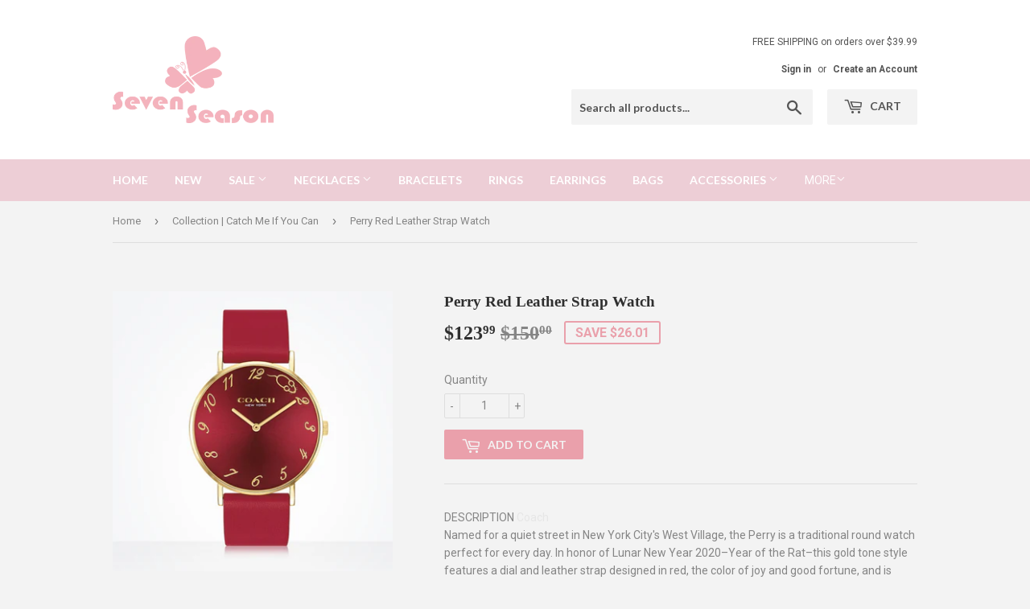

--- FILE ---
content_type: text/html; charset=utf-8
request_url: https://www.sevenseason.store/collections/catch-me-if-you-can/products/perry-red-leather-strap-watch
body_size: 17610
content:
<!doctype html>
<!--[if lt IE 7]><html class="no-js lt-ie9 lt-ie8 lt-ie7" lang="en"> <![endif]-->
<!--[if IE 7]><html class="no-js lt-ie9 lt-ie8" lang="en"> <![endif]-->
<!--[if IE 8]><html class="no-js lt-ie9" lang="en"> <![endif]-->
<!--[if IE 9 ]><html class="ie9 no-js"> <![endif]-->
<!--[if (gt IE 9)|!(IE)]><!--> <html class="no-touch no-js"> <!--<![endif]-->
<head>
  <script>(function(H){H.className=H.className.replace(/\bno-js\b/,'js')})(document.documentElement)</script>
  <!-- Basic page needs ================================================== -->
  <meta charset="utf-8">
  <meta http-equiv="X-UA-Compatible" content="IE=edge,chrome=1">

  
  <link rel="shortcut icon" href="//www.sevenseason.store/cdn/shop/files/seven_season_logo_pink-small_62be7dc3-ca71-46f4-9eff-a710ff2d02e3_32x32.png?v=1613646315" type="image/png" />
  

  <!-- Title and description ================================================== -->
  <title>
  Perry Red Leather Strap Watch - Seven Sesaon &ndash; Seven Season
  </title>


  
    <meta name="description" content="Coach. Named for a quiet street in New York City&#39;s West Village, the Perry is a traditional round watch perfect for every day. In honor of Lunar New Year 2020–Year of the Rat–this gold tone style features a dial and leather strap designed in red, the color of joy and good fortune, and is finished with a petite, gold tone rat marker">
  

  <!-- Product meta ================================================== -->
  <!-- /snippets/social-meta-tags.liquid -->




<meta property="og:site_name" content="Seven Season">
<meta property="og:url" content="https://www.sevenseason.store/products/perry-red-leather-strap-watch">
<meta property="og:title" content="Perry Red Leather Strap Watch">
<meta property="og:type" content="product">
<meta property="og:description" content="Coach. Named for a quiet street in New York City&#39;s West Village, the Perry is a traditional round watch perfect for every day. In honor of Lunar New Year 2020–Year of the Rat–this gold tone style features a dial and leather strap designed in red, the color of joy and good fortune, and is finished with a petite, gold tone rat marker">

  <meta property="og:price:amount" content="123.99">
  <meta property="og:price:currency" content="USD">

<meta property="og:image" content="http://www.sevenseason.store/cdn/shop/products/Coach_Perry_Red_Leather_Strap_Watch-Seven_Season_1_1200x1200.jpg?v=1577365427"><meta property="og:image" content="http://www.sevenseason.store/cdn/shop/products/Coach_Perry_Red_Leather_Strap_Watch-Seven_Season_2_1200x1200.jpg?v=1577365427"><meta property="og:image" content="http://www.sevenseason.store/cdn/shop/products/Coach_Perry_Red_Leather_Strap_Watch-Seven_Season_3_1200x1200.jpg?v=1577365427">
<meta property="og:image:secure_url" content="https://www.sevenseason.store/cdn/shop/products/Coach_Perry_Red_Leather_Strap_Watch-Seven_Season_1_1200x1200.jpg?v=1577365427"><meta property="og:image:secure_url" content="https://www.sevenseason.store/cdn/shop/products/Coach_Perry_Red_Leather_Strap_Watch-Seven_Season_2_1200x1200.jpg?v=1577365427"><meta property="og:image:secure_url" content="https://www.sevenseason.store/cdn/shop/products/Coach_Perry_Red_Leather_Strap_Watch-Seven_Season_3_1200x1200.jpg?v=1577365427">


<meta name="twitter:card" content="summary_large_image">
<meta name="twitter:title" content="Perry Red Leather Strap Watch">
<meta name="twitter:description" content="Coach. Named for a quiet street in New York City&#39;s West Village, the Perry is a traditional round watch perfect for every day. In honor of Lunar New Year 2020–Year of the Rat–this gold tone style features a dial and leather strap designed in red, the color of joy and good fortune, and is finished with a petite, gold tone rat marker">


  <!-- Helpers ================================================== -->
  <link rel="canonical" href="https://www.sevenseason.store/products/perry-red-leather-strap-watch">
  <meta name="viewport" content="width=device-width,initial-scale=1">

  <!-- CSS ================================================== -->
  <link href="//www.sevenseason.store/cdn/shop/t/5/assets/theme.scss.css?v=160907464079205621991674755494" rel="stylesheet" type="text/css" media="all" />
  
  
  
  <link href="//fonts.googleapis.com/css?family=Roboto:400,700" rel="stylesheet" type="text/css" media="all" />



  
    
    
    <link href="//fonts.googleapis.com/css?family=Lato:700" rel="stylesheet" type="text/css" media="all" />
  



  <!-- Header hook for plugins ================================================== -->
  <script>window.performance && window.performance.mark && window.performance.mark('shopify.content_for_header.start');</script><meta id="shopify-digital-wallet" name="shopify-digital-wallet" content="/15855941/digital_wallets/dialog">
<link rel="alternate" type="application/json+oembed" href="https://www.sevenseason.store/products/perry-red-leather-strap-watch.oembed">
<script async="async" src="/checkouts/internal/preloads.js?locale=en-US"></script>
<script id="shopify-features" type="application/json">{"accessToken":"f3116c1abff615d6460af9189b9e454b","betas":["rich-media-storefront-analytics"],"domain":"www.sevenseason.store","predictiveSearch":true,"shopId":15855941,"locale":"en"}</script>
<script>var Shopify = Shopify || {};
Shopify.shop = "sevenseason.myshopify.com";
Shopify.locale = "en";
Shopify.currency = {"active":"USD","rate":"1.0"};
Shopify.country = "US";
Shopify.theme = {"name":"Supply","id":7402291228,"schema_name":"Supply","schema_version":"3.1.0","theme_store_id":679,"role":"main"};
Shopify.theme.handle = "null";
Shopify.theme.style = {"id":null,"handle":null};
Shopify.cdnHost = "www.sevenseason.store/cdn";
Shopify.routes = Shopify.routes || {};
Shopify.routes.root = "/";</script>
<script type="module">!function(o){(o.Shopify=o.Shopify||{}).modules=!0}(window);</script>
<script>!function(o){function n(){var o=[];function n(){o.push(Array.prototype.slice.apply(arguments))}return n.q=o,n}var t=o.Shopify=o.Shopify||{};t.loadFeatures=n(),t.autoloadFeatures=n()}(window);</script>
<script id="shop-js-analytics" type="application/json">{"pageType":"product"}</script>
<script defer="defer" async type="module" src="//www.sevenseason.store/cdn/shopifycloud/shop-js/modules/v2/client.init-shop-cart-sync_BdyHc3Nr.en.esm.js"></script>
<script defer="defer" async type="module" src="//www.sevenseason.store/cdn/shopifycloud/shop-js/modules/v2/chunk.common_Daul8nwZ.esm.js"></script>
<script type="module">
  await import("//www.sevenseason.store/cdn/shopifycloud/shop-js/modules/v2/client.init-shop-cart-sync_BdyHc3Nr.en.esm.js");
await import("//www.sevenseason.store/cdn/shopifycloud/shop-js/modules/v2/chunk.common_Daul8nwZ.esm.js");

  window.Shopify.SignInWithShop?.initShopCartSync?.({"fedCMEnabled":true,"windoidEnabled":true});

</script>
<script>(function() {
  var isLoaded = false;
  function asyncLoad() {
    if (isLoaded) return;
    isLoaded = true;
    var urls = ["\/\/shopify.sumome.com\/apps\/shopify\/sumome-plugin\/js\/sumome.js?siteID=c9f40cd394dcda71fef376b6c4d1333a921b495c0c9c4b7c620c72293ebe26a4\u0026shopId=15855941\u0026login=c38c7a34402aa1bfae809b830b77b028aca0dac3\u0026shop=sevenseason.myshopify.com","https:\/\/a.mailmunch.co\/widgets\/site-295565-e2682a5509f94abf5b4a106929619d33f5151c8c.js?shop=sevenseason.myshopify.com","https:\/\/js.smile.io\/v1\/smile-shopify.js?shop=sevenseason.myshopify.com","https:\/\/chimpstatic.com\/mcjs-connected\/js\/users\/9c1241afe2d313b14f5068252\/67d24c4a27413136ff68b50da.js?shop=sevenseason.myshopify.com","https:\/\/my.fpcdn.me\/embed\/shopify\/sevenseason.myshopify.com\/embed.js?v=490693\u0026shop=sevenseason.myshopify.com"];
    for (var i = 0; i < urls.length; i++) {
      var s = document.createElement('script');
      s.type = 'text/javascript';
      s.async = true;
      s.src = urls[i];
      var x = document.getElementsByTagName('script')[0];
      x.parentNode.insertBefore(s, x);
    }
  };
  if(window.attachEvent) {
    window.attachEvent('onload', asyncLoad);
  } else {
    window.addEventListener('load', asyncLoad, false);
  }
})();</script>
<script id="__st">var __st={"a":15855941,"offset":-18000,"reqid":"43cf6872-4f83-46a0-bf56-ccc0e2a7204e-1768997102","pageurl":"www.sevenseason.store\/collections\/catch-me-if-you-can\/products\/perry-red-leather-strap-watch","u":"5a1113aeecfb","p":"product","rtyp":"product","rid":4437073395789};</script>
<script>window.ShopifyPaypalV4VisibilityTracking = true;</script>
<script id="captcha-bootstrap">!function(){'use strict';const t='contact',e='account',n='new_comment',o=[[t,t],['blogs',n],['comments',n],[t,'customer']],c=[[e,'customer_login'],[e,'guest_login'],[e,'recover_customer_password'],[e,'create_customer']],r=t=>t.map((([t,e])=>`form[action*='/${t}']:not([data-nocaptcha='true']) input[name='form_type'][value='${e}']`)).join(','),a=t=>()=>t?[...document.querySelectorAll(t)].map((t=>t.form)):[];function s(){const t=[...o],e=r(t);return a(e)}const i='password',u='form_key',d=['recaptcha-v3-token','g-recaptcha-response','h-captcha-response',i],f=()=>{try{return window.sessionStorage}catch{return}},m='__shopify_v',_=t=>t.elements[u];function p(t,e,n=!1){try{const o=window.sessionStorage,c=JSON.parse(o.getItem(e)),{data:r}=function(t){const{data:e,action:n}=t;return t[m]||n?{data:e,action:n}:{data:t,action:n}}(c);for(const[e,n]of Object.entries(r))t.elements[e]&&(t.elements[e].value=n);n&&o.removeItem(e)}catch(o){console.error('form repopulation failed',{error:o})}}const l='form_type',E='cptcha';function T(t){t.dataset[E]=!0}const w=window,h=w.document,L='Shopify',v='ce_forms',y='captcha';let A=!1;((t,e)=>{const n=(g='f06e6c50-85a8-45c8-87d0-21a2b65856fe',I='https://cdn.shopify.com/shopifycloud/storefront-forms-hcaptcha/ce_storefront_forms_captcha_hcaptcha.v1.5.2.iife.js',D={infoText:'Protected by hCaptcha',privacyText:'Privacy',termsText:'Terms'},(t,e,n)=>{const o=w[L][v],c=o.bindForm;if(c)return c(t,g,e,D).then(n);var r;o.q.push([[t,g,e,D],n]),r=I,A||(h.body.append(Object.assign(h.createElement('script'),{id:'captcha-provider',async:!0,src:r})),A=!0)});var g,I,D;w[L]=w[L]||{},w[L][v]=w[L][v]||{},w[L][v].q=[],w[L][y]=w[L][y]||{},w[L][y].protect=function(t,e){n(t,void 0,e),T(t)},Object.freeze(w[L][y]),function(t,e,n,w,h,L){const[v,y,A,g]=function(t,e,n){const i=e?o:[],u=t?c:[],d=[...i,...u],f=r(d),m=r(i),_=r(d.filter((([t,e])=>n.includes(e))));return[a(f),a(m),a(_),s()]}(w,h,L),I=t=>{const e=t.target;return e instanceof HTMLFormElement?e:e&&e.form},D=t=>v().includes(t);t.addEventListener('submit',(t=>{const e=I(t);if(!e)return;const n=D(e)&&!e.dataset.hcaptchaBound&&!e.dataset.recaptchaBound,o=_(e),c=g().includes(e)&&(!o||!o.value);(n||c)&&t.preventDefault(),c&&!n&&(function(t){try{if(!f())return;!function(t){const e=f();if(!e)return;const n=_(t);if(!n)return;const o=n.value;o&&e.removeItem(o)}(t);const e=Array.from(Array(32),(()=>Math.random().toString(36)[2])).join('');!function(t,e){_(t)||t.append(Object.assign(document.createElement('input'),{type:'hidden',name:u})),t.elements[u].value=e}(t,e),function(t,e){const n=f();if(!n)return;const o=[...t.querySelectorAll(`input[type='${i}']`)].map((({name:t})=>t)),c=[...d,...o],r={};for(const[a,s]of new FormData(t).entries())c.includes(a)||(r[a]=s);n.setItem(e,JSON.stringify({[m]:1,action:t.action,data:r}))}(t,e)}catch(e){console.error('failed to persist form',e)}}(e),e.submit())}));const S=(t,e)=>{t&&!t.dataset[E]&&(n(t,e.some((e=>e===t))),T(t))};for(const o of['focusin','change'])t.addEventListener(o,(t=>{const e=I(t);D(e)&&S(e,y())}));const B=e.get('form_key'),M=e.get(l),P=B&&M;t.addEventListener('DOMContentLoaded',(()=>{const t=y();if(P)for(const e of t)e.elements[l].value===M&&p(e,B);[...new Set([...A(),...v().filter((t=>'true'===t.dataset.shopifyCaptcha))])].forEach((e=>S(e,t)))}))}(h,new URLSearchParams(w.location.search),n,t,e,['guest_login'])})(!0,!0)}();</script>
<script integrity="sha256-4kQ18oKyAcykRKYeNunJcIwy7WH5gtpwJnB7kiuLZ1E=" data-source-attribution="shopify.loadfeatures" defer="defer" src="//www.sevenseason.store/cdn/shopifycloud/storefront/assets/storefront/load_feature-a0a9edcb.js" crossorigin="anonymous"></script>
<script data-source-attribution="shopify.dynamic_checkout.dynamic.init">var Shopify=Shopify||{};Shopify.PaymentButton=Shopify.PaymentButton||{isStorefrontPortableWallets:!0,init:function(){window.Shopify.PaymentButton.init=function(){};var t=document.createElement("script");t.src="https://www.sevenseason.store/cdn/shopifycloud/portable-wallets/latest/portable-wallets.en.js",t.type="module",document.head.appendChild(t)}};
</script>
<script data-source-attribution="shopify.dynamic_checkout.buyer_consent">
  function portableWalletsHideBuyerConsent(e){var t=document.getElementById("shopify-buyer-consent"),n=document.getElementById("shopify-subscription-policy-button");t&&n&&(t.classList.add("hidden"),t.setAttribute("aria-hidden","true"),n.removeEventListener("click",e))}function portableWalletsShowBuyerConsent(e){var t=document.getElementById("shopify-buyer-consent"),n=document.getElementById("shopify-subscription-policy-button");t&&n&&(t.classList.remove("hidden"),t.removeAttribute("aria-hidden"),n.addEventListener("click",e))}window.Shopify?.PaymentButton&&(window.Shopify.PaymentButton.hideBuyerConsent=portableWalletsHideBuyerConsent,window.Shopify.PaymentButton.showBuyerConsent=portableWalletsShowBuyerConsent);
</script>
<script data-source-attribution="shopify.dynamic_checkout.cart.bootstrap">document.addEventListener("DOMContentLoaded",(function(){function t(){return document.querySelector("shopify-accelerated-checkout-cart, shopify-accelerated-checkout")}if(t())Shopify.PaymentButton.init();else{new MutationObserver((function(e,n){t()&&(Shopify.PaymentButton.init(),n.disconnect())})).observe(document.body,{childList:!0,subtree:!0})}}));
</script>

<script>window.performance && window.performance.mark && window.performance.mark('shopify.content_for_header.end');</script>

  

<!--[if lt IE 9]>
<script src="//cdnjs.cloudflare.com/ajax/libs/html5shiv/3.7.2/html5shiv.min.js" type="text/javascript"></script>
<script src="//www.sevenseason.store/cdn/shop/t/5/assets/respond.min.js?v=689" type="text/javascript"></script>
<link href="//www.sevenseason.store/cdn/shop/t/5/assets/respond-proxy.html" id="respond-proxy" rel="respond-proxy" />
<link href="//www.sevenseason.store/search?q=28a5fe6e642dc7f1876f3b84b2bbb82e" id="respond-redirect" rel="respond-redirect" />
<script src="//www.sevenseason.store/search?q=28a5fe6e642dc7f1876f3b84b2bbb82e" type="text/javascript"></script>
<![endif]-->
<!--[if (lte IE 9) ]><script src="//www.sevenseason.store/cdn/shop/t/5/assets/match-media.min.js?v=689" type="text/javascript"></script><![endif]-->


  
  

  <script src="//www.sevenseason.store/cdn/shop/t/5/assets/jquery-2.2.3.min.js?v=58211863146907186831518076893" type="text/javascript"></script>

  <!--[if (gt IE 9)|!(IE)]><!--><script src="//www.sevenseason.store/cdn/shop/t/5/assets/lazysizes.min.js?v=8147953233334221341518076893" async="async"></script><!--<![endif]-->
  <!--[if lte IE 9]><script src="//www.sevenseason.store/cdn/shop/t/5/assets/lazysizes.min.js?v=8147953233334221341518076893"></script><![endif]-->

  <!--[if (gt IE 9)|!(IE)]><!--><script src="//www.sevenseason.store/cdn/shop/t/5/assets/vendor.js?v=36233103725173156861518076894" defer="defer"></script><!--<![endif]-->
  <!--[if lte IE 9]><script src="//www.sevenseason.store/cdn/shop/t/5/assets/vendor.js?v=36233103725173156861518076894"></script><![endif]-->

  <!--[if (gt IE 9)|!(IE)]><!--><script src="//www.sevenseason.store/cdn/shop/t/5/assets/theme.js?v=6807891542654393291518076897" defer="defer"></script><!--<![endif]-->
  <!--[if lte IE 9]><script src="//www.sevenseason.store/cdn/shop/t/5/assets/theme.js?v=6807891542654393291518076897"></script><![endif]-->

<meta name="google-site-verification" content="91JaSAGz99aYPpChPWus3735d4XikGK9AOlzi6V6xU4" />
<link href="https://monorail-edge.shopifysvc.com" rel="dns-prefetch">
<script>(function(){if ("sendBeacon" in navigator && "performance" in window) {try {var session_token_from_headers = performance.getEntriesByType('navigation')[0].serverTiming.find(x => x.name == '_s').description;} catch {var session_token_from_headers = undefined;}var session_cookie_matches = document.cookie.match(/_shopify_s=([^;]*)/);var session_token_from_cookie = session_cookie_matches && session_cookie_matches.length === 2 ? session_cookie_matches[1] : "";var session_token = session_token_from_headers || session_token_from_cookie || "";function handle_abandonment_event(e) {var entries = performance.getEntries().filter(function(entry) {return /monorail-edge.shopifysvc.com/.test(entry.name);});if (!window.abandonment_tracked && entries.length === 0) {window.abandonment_tracked = true;var currentMs = Date.now();var navigation_start = performance.timing.navigationStart;var payload = {shop_id: 15855941,url: window.location.href,navigation_start,duration: currentMs - navigation_start,session_token,page_type: "product"};window.navigator.sendBeacon("https://monorail-edge.shopifysvc.com/v1/produce", JSON.stringify({schema_id: "online_store_buyer_site_abandonment/1.1",payload: payload,metadata: {event_created_at_ms: currentMs,event_sent_at_ms: currentMs}}));}}window.addEventListener('pagehide', handle_abandonment_event);}}());</script>
<script id="web-pixels-manager-setup">(function e(e,d,r,n,o){if(void 0===o&&(o={}),!Boolean(null===(a=null===(i=window.Shopify)||void 0===i?void 0:i.analytics)||void 0===a?void 0:a.replayQueue)){var i,a;window.Shopify=window.Shopify||{};var t=window.Shopify;t.analytics=t.analytics||{};var s=t.analytics;s.replayQueue=[],s.publish=function(e,d,r){return s.replayQueue.push([e,d,r]),!0};try{self.performance.mark("wpm:start")}catch(e){}var l=function(){var e={modern:/Edge?\/(1{2}[4-9]|1[2-9]\d|[2-9]\d{2}|\d{4,})\.\d+(\.\d+|)|Firefox\/(1{2}[4-9]|1[2-9]\d|[2-9]\d{2}|\d{4,})\.\d+(\.\d+|)|Chrom(ium|e)\/(9{2}|\d{3,})\.\d+(\.\d+|)|(Maci|X1{2}).+ Version\/(15\.\d+|(1[6-9]|[2-9]\d|\d{3,})\.\d+)([,.]\d+|)( \(\w+\)|)( Mobile\/\w+|) Safari\/|Chrome.+OPR\/(9{2}|\d{3,})\.\d+\.\d+|(CPU[ +]OS|iPhone[ +]OS|CPU[ +]iPhone|CPU IPhone OS|CPU iPad OS)[ +]+(15[._]\d+|(1[6-9]|[2-9]\d|\d{3,})[._]\d+)([._]\d+|)|Android:?[ /-](13[3-9]|1[4-9]\d|[2-9]\d{2}|\d{4,})(\.\d+|)(\.\d+|)|Android.+Firefox\/(13[5-9]|1[4-9]\d|[2-9]\d{2}|\d{4,})\.\d+(\.\d+|)|Android.+Chrom(ium|e)\/(13[3-9]|1[4-9]\d|[2-9]\d{2}|\d{4,})\.\d+(\.\d+|)|SamsungBrowser\/([2-9]\d|\d{3,})\.\d+/,legacy:/Edge?\/(1[6-9]|[2-9]\d|\d{3,})\.\d+(\.\d+|)|Firefox\/(5[4-9]|[6-9]\d|\d{3,})\.\d+(\.\d+|)|Chrom(ium|e)\/(5[1-9]|[6-9]\d|\d{3,})\.\d+(\.\d+|)([\d.]+$|.*Safari\/(?![\d.]+ Edge\/[\d.]+$))|(Maci|X1{2}).+ Version\/(10\.\d+|(1[1-9]|[2-9]\d|\d{3,})\.\d+)([,.]\d+|)( \(\w+\)|)( Mobile\/\w+|) Safari\/|Chrome.+OPR\/(3[89]|[4-9]\d|\d{3,})\.\d+\.\d+|(CPU[ +]OS|iPhone[ +]OS|CPU[ +]iPhone|CPU IPhone OS|CPU iPad OS)[ +]+(10[._]\d+|(1[1-9]|[2-9]\d|\d{3,})[._]\d+)([._]\d+|)|Android:?[ /-](13[3-9]|1[4-9]\d|[2-9]\d{2}|\d{4,})(\.\d+|)(\.\d+|)|Mobile Safari.+OPR\/([89]\d|\d{3,})\.\d+\.\d+|Android.+Firefox\/(13[5-9]|1[4-9]\d|[2-9]\d{2}|\d{4,})\.\d+(\.\d+|)|Android.+Chrom(ium|e)\/(13[3-9]|1[4-9]\d|[2-9]\d{2}|\d{4,})\.\d+(\.\d+|)|Android.+(UC? ?Browser|UCWEB|U3)[ /]?(15\.([5-9]|\d{2,})|(1[6-9]|[2-9]\d|\d{3,})\.\d+)\.\d+|SamsungBrowser\/(5\.\d+|([6-9]|\d{2,})\.\d+)|Android.+MQ{2}Browser\/(14(\.(9|\d{2,})|)|(1[5-9]|[2-9]\d|\d{3,})(\.\d+|))(\.\d+|)|K[Aa][Ii]OS\/(3\.\d+|([4-9]|\d{2,})\.\d+)(\.\d+|)/},d=e.modern,r=e.legacy,n=navigator.userAgent;return n.match(d)?"modern":n.match(r)?"legacy":"unknown"}(),u="modern"===l?"modern":"legacy",c=(null!=n?n:{modern:"",legacy:""})[u],f=function(e){return[e.baseUrl,"/wpm","/b",e.hashVersion,"modern"===e.buildTarget?"m":"l",".js"].join("")}({baseUrl:d,hashVersion:r,buildTarget:u}),m=function(e){var d=e.version,r=e.bundleTarget,n=e.surface,o=e.pageUrl,i=e.monorailEndpoint;return{emit:function(e){var a=e.status,t=e.errorMsg,s=(new Date).getTime(),l=JSON.stringify({metadata:{event_sent_at_ms:s},events:[{schema_id:"web_pixels_manager_load/3.1",payload:{version:d,bundle_target:r,page_url:o,status:a,surface:n,error_msg:t},metadata:{event_created_at_ms:s}}]});if(!i)return console&&console.warn&&console.warn("[Web Pixels Manager] No Monorail endpoint provided, skipping logging."),!1;try{return self.navigator.sendBeacon.bind(self.navigator)(i,l)}catch(e){}var u=new XMLHttpRequest;try{return u.open("POST",i,!0),u.setRequestHeader("Content-Type","text/plain"),u.send(l),!0}catch(e){return console&&console.warn&&console.warn("[Web Pixels Manager] Got an unhandled error while logging to Monorail."),!1}}}}({version:r,bundleTarget:l,surface:e.surface,pageUrl:self.location.href,monorailEndpoint:e.monorailEndpoint});try{o.browserTarget=l,function(e){var d=e.src,r=e.async,n=void 0===r||r,o=e.onload,i=e.onerror,a=e.sri,t=e.scriptDataAttributes,s=void 0===t?{}:t,l=document.createElement("script"),u=document.querySelector("head"),c=document.querySelector("body");if(l.async=n,l.src=d,a&&(l.integrity=a,l.crossOrigin="anonymous"),s)for(var f in s)if(Object.prototype.hasOwnProperty.call(s,f))try{l.dataset[f]=s[f]}catch(e){}if(o&&l.addEventListener("load",o),i&&l.addEventListener("error",i),u)u.appendChild(l);else{if(!c)throw new Error("Did not find a head or body element to append the script");c.appendChild(l)}}({src:f,async:!0,onload:function(){if(!function(){var e,d;return Boolean(null===(d=null===(e=window.Shopify)||void 0===e?void 0:e.analytics)||void 0===d?void 0:d.initialized)}()){var d=window.webPixelsManager.init(e)||void 0;if(d){var r=window.Shopify.analytics;r.replayQueue.forEach((function(e){var r=e[0],n=e[1],o=e[2];d.publishCustomEvent(r,n,o)})),r.replayQueue=[],r.publish=d.publishCustomEvent,r.visitor=d.visitor,r.initialized=!0}}},onerror:function(){return m.emit({status:"failed",errorMsg:"".concat(f," has failed to load")})},sri:function(e){var d=/^sha384-[A-Za-z0-9+/=]+$/;return"string"==typeof e&&d.test(e)}(c)?c:"",scriptDataAttributes:o}),m.emit({status:"loading"})}catch(e){m.emit({status:"failed",errorMsg:(null==e?void 0:e.message)||"Unknown error"})}}})({shopId: 15855941,storefrontBaseUrl: "https://www.sevenseason.store",extensionsBaseUrl: "https://extensions.shopifycdn.com/cdn/shopifycloud/web-pixels-manager",monorailEndpoint: "https://monorail-edge.shopifysvc.com/unstable/produce_batch",surface: "storefront-renderer",enabledBetaFlags: ["2dca8a86"],webPixelsConfigList: [{"id":"693600500","configuration":"{\"pixel_id\":\"228653564711959\",\"pixel_type\":\"facebook_pixel\"}","eventPayloadVersion":"v1","runtimeContext":"OPEN","scriptVersion":"ca16bc87fe92b6042fbaa3acc2fbdaa6","type":"APP","apiClientId":2329312,"privacyPurposes":["ANALYTICS","MARKETING","SALE_OF_DATA"],"dataSharingAdjustments":{"protectedCustomerApprovalScopes":["read_customer_address","read_customer_email","read_customer_name","read_customer_personal_data","read_customer_phone"]}},{"id":"79429876","eventPayloadVersion":"v1","runtimeContext":"LAX","scriptVersion":"1","type":"CUSTOM","privacyPurposes":["ANALYTICS"],"name":"Google Analytics tag (migrated)"},{"id":"shopify-app-pixel","configuration":"{}","eventPayloadVersion":"v1","runtimeContext":"STRICT","scriptVersion":"0450","apiClientId":"shopify-pixel","type":"APP","privacyPurposes":["ANALYTICS","MARKETING"]},{"id":"shopify-custom-pixel","eventPayloadVersion":"v1","runtimeContext":"LAX","scriptVersion":"0450","apiClientId":"shopify-pixel","type":"CUSTOM","privacyPurposes":["ANALYTICS","MARKETING"]}],isMerchantRequest: false,initData: {"shop":{"name":"Seven Season","paymentSettings":{"currencyCode":"USD"},"myshopifyDomain":"sevenseason.myshopify.com","countryCode":"US","storefrontUrl":"https:\/\/www.sevenseason.store"},"customer":null,"cart":null,"checkout":null,"productVariants":[{"price":{"amount":123.99,"currencyCode":"USD"},"product":{"title":"Perry Red Leather Strap Watch","vendor":"Seven Season","id":"4437073395789","untranslatedTitle":"Perry Red Leather Strap Watch","url":"\/products\/perry-red-leather-strap-watch","type":"Watches"},"id":"31697111253069","image":{"src":"\/\/www.sevenseason.store\/cdn\/shop\/products\/Coach_Perry_Red_Leather_Strap_Watch-Seven_Season_1.jpg?v=1577365427"},"sku":"AWCOL1011","title":"Default Title","untranslatedTitle":"Default Title"}],"purchasingCompany":null},},"https://www.sevenseason.store/cdn","fcfee988w5aeb613cpc8e4bc33m6693e112",{"modern":"","legacy":""},{"shopId":"15855941","storefrontBaseUrl":"https:\/\/www.sevenseason.store","extensionBaseUrl":"https:\/\/extensions.shopifycdn.com\/cdn\/shopifycloud\/web-pixels-manager","surface":"storefront-renderer","enabledBetaFlags":"[\"2dca8a86\"]","isMerchantRequest":"false","hashVersion":"fcfee988w5aeb613cpc8e4bc33m6693e112","publish":"custom","events":"[[\"page_viewed\",{}],[\"product_viewed\",{\"productVariant\":{\"price\":{\"amount\":123.99,\"currencyCode\":\"USD\"},\"product\":{\"title\":\"Perry Red Leather Strap Watch\",\"vendor\":\"Seven Season\",\"id\":\"4437073395789\",\"untranslatedTitle\":\"Perry Red Leather Strap Watch\",\"url\":\"\/products\/perry-red-leather-strap-watch\",\"type\":\"Watches\"},\"id\":\"31697111253069\",\"image\":{\"src\":\"\/\/www.sevenseason.store\/cdn\/shop\/products\/Coach_Perry_Red_Leather_Strap_Watch-Seven_Season_1.jpg?v=1577365427\"},\"sku\":\"AWCOL1011\",\"title\":\"Default Title\",\"untranslatedTitle\":\"Default Title\"}}]]"});</script><script>
  window.ShopifyAnalytics = window.ShopifyAnalytics || {};
  window.ShopifyAnalytics.meta = window.ShopifyAnalytics.meta || {};
  window.ShopifyAnalytics.meta.currency = 'USD';
  var meta = {"product":{"id":4437073395789,"gid":"gid:\/\/shopify\/Product\/4437073395789","vendor":"Seven Season","type":"Watches","handle":"perry-red-leather-strap-watch","variants":[{"id":31697111253069,"price":12399,"name":"Perry Red Leather Strap Watch","public_title":null,"sku":"AWCOL1011"}],"remote":false},"page":{"pageType":"product","resourceType":"product","resourceId":4437073395789,"requestId":"43cf6872-4f83-46a0-bf56-ccc0e2a7204e-1768997102"}};
  for (var attr in meta) {
    window.ShopifyAnalytics.meta[attr] = meta[attr];
  }
</script>
<script class="analytics">
  (function () {
    var customDocumentWrite = function(content) {
      var jquery = null;

      if (window.jQuery) {
        jquery = window.jQuery;
      } else if (window.Checkout && window.Checkout.$) {
        jquery = window.Checkout.$;
      }

      if (jquery) {
        jquery('body').append(content);
      }
    };

    var hasLoggedConversion = function(token) {
      if (token) {
        return document.cookie.indexOf('loggedConversion=' + token) !== -1;
      }
      return false;
    }

    var setCookieIfConversion = function(token) {
      if (token) {
        var twoMonthsFromNow = new Date(Date.now());
        twoMonthsFromNow.setMonth(twoMonthsFromNow.getMonth() + 2);

        document.cookie = 'loggedConversion=' + token + '; expires=' + twoMonthsFromNow;
      }
    }

    var trekkie = window.ShopifyAnalytics.lib = window.trekkie = window.trekkie || [];
    if (trekkie.integrations) {
      return;
    }
    trekkie.methods = [
      'identify',
      'page',
      'ready',
      'track',
      'trackForm',
      'trackLink'
    ];
    trekkie.factory = function(method) {
      return function() {
        var args = Array.prototype.slice.call(arguments);
        args.unshift(method);
        trekkie.push(args);
        return trekkie;
      };
    };
    for (var i = 0; i < trekkie.methods.length; i++) {
      var key = trekkie.methods[i];
      trekkie[key] = trekkie.factory(key);
    }
    trekkie.load = function(config) {
      trekkie.config = config || {};
      trekkie.config.initialDocumentCookie = document.cookie;
      var first = document.getElementsByTagName('script')[0];
      var script = document.createElement('script');
      script.type = 'text/javascript';
      script.onerror = function(e) {
        var scriptFallback = document.createElement('script');
        scriptFallback.type = 'text/javascript';
        scriptFallback.onerror = function(error) {
                var Monorail = {
      produce: function produce(monorailDomain, schemaId, payload) {
        var currentMs = new Date().getTime();
        var event = {
          schema_id: schemaId,
          payload: payload,
          metadata: {
            event_created_at_ms: currentMs,
            event_sent_at_ms: currentMs
          }
        };
        return Monorail.sendRequest("https://" + monorailDomain + "/v1/produce", JSON.stringify(event));
      },
      sendRequest: function sendRequest(endpointUrl, payload) {
        // Try the sendBeacon API
        if (window && window.navigator && typeof window.navigator.sendBeacon === 'function' && typeof window.Blob === 'function' && !Monorail.isIos12()) {
          var blobData = new window.Blob([payload], {
            type: 'text/plain'
          });

          if (window.navigator.sendBeacon(endpointUrl, blobData)) {
            return true;
          } // sendBeacon was not successful

        } // XHR beacon

        var xhr = new XMLHttpRequest();

        try {
          xhr.open('POST', endpointUrl);
          xhr.setRequestHeader('Content-Type', 'text/plain');
          xhr.send(payload);
        } catch (e) {
          console.log(e);
        }

        return false;
      },
      isIos12: function isIos12() {
        return window.navigator.userAgent.lastIndexOf('iPhone; CPU iPhone OS 12_') !== -1 || window.navigator.userAgent.lastIndexOf('iPad; CPU OS 12_') !== -1;
      }
    };
    Monorail.produce('monorail-edge.shopifysvc.com',
      'trekkie_storefront_load_errors/1.1',
      {shop_id: 15855941,
      theme_id: 7402291228,
      app_name: "storefront",
      context_url: window.location.href,
      source_url: "//www.sevenseason.store/cdn/s/trekkie.storefront.cd680fe47e6c39ca5d5df5f0a32d569bc48c0f27.min.js"});

        };
        scriptFallback.async = true;
        scriptFallback.src = '//www.sevenseason.store/cdn/s/trekkie.storefront.cd680fe47e6c39ca5d5df5f0a32d569bc48c0f27.min.js';
        first.parentNode.insertBefore(scriptFallback, first);
      };
      script.async = true;
      script.src = '//www.sevenseason.store/cdn/s/trekkie.storefront.cd680fe47e6c39ca5d5df5f0a32d569bc48c0f27.min.js';
      first.parentNode.insertBefore(script, first);
    };
    trekkie.load(
      {"Trekkie":{"appName":"storefront","development":false,"defaultAttributes":{"shopId":15855941,"isMerchantRequest":null,"themeId":7402291228,"themeCityHash":"14108558704303474394","contentLanguage":"en","currency":"USD","eventMetadataId":"39523f6d-0bdb-4b43-8ca5-2d70be470839"},"isServerSideCookieWritingEnabled":true,"monorailRegion":"shop_domain","enabledBetaFlags":["65f19447"]},"Session Attribution":{},"S2S":{"facebookCapiEnabled":false,"source":"trekkie-storefront-renderer","apiClientId":580111}}
    );

    var loaded = false;
    trekkie.ready(function() {
      if (loaded) return;
      loaded = true;

      window.ShopifyAnalytics.lib = window.trekkie;

      var originalDocumentWrite = document.write;
      document.write = customDocumentWrite;
      try { window.ShopifyAnalytics.merchantGoogleAnalytics.call(this); } catch(error) {};
      document.write = originalDocumentWrite;

      window.ShopifyAnalytics.lib.page(null,{"pageType":"product","resourceType":"product","resourceId":4437073395789,"requestId":"43cf6872-4f83-46a0-bf56-ccc0e2a7204e-1768997102","shopifyEmitted":true});

      var match = window.location.pathname.match(/checkouts\/(.+)\/(thank_you|post_purchase)/)
      var token = match? match[1]: undefined;
      if (!hasLoggedConversion(token)) {
        setCookieIfConversion(token);
        window.ShopifyAnalytics.lib.track("Viewed Product",{"currency":"USD","variantId":31697111253069,"productId":4437073395789,"productGid":"gid:\/\/shopify\/Product\/4437073395789","name":"Perry Red Leather Strap Watch","price":"123.99","sku":"AWCOL1011","brand":"Seven Season","variant":null,"category":"Watches","nonInteraction":true,"remote":false},undefined,undefined,{"shopifyEmitted":true});
      window.ShopifyAnalytics.lib.track("monorail:\/\/trekkie_storefront_viewed_product\/1.1",{"currency":"USD","variantId":31697111253069,"productId":4437073395789,"productGid":"gid:\/\/shopify\/Product\/4437073395789","name":"Perry Red Leather Strap Watch","price":"123.99","sku":"AWCOL1011","brand":"Seven Season","variant":null,"category":"Watches","nonInteraction":true,"remote":false,"referer":"https:\/\/www.sevenseason.store\/collections\/catch-me-if-you-can\/products\/perry-red-leather-strap-watch"});
      }
    });


        var eventsListenerScript = document.createElement('script');
        eventsListenerScript.async = true;
        eventsListenerScript.src = "//www.sevenseason.store/cdn/shopifycloud/storefront/assets/shop_events_listener-3da45d37.js";
        document.getElementsByTagName('head')[0].appendChild(eventsListenerScript);

})();</script>
  <script>
  if (!window.ga || (window.ga && typeof window.ga !== 'function')) {
    window.ga = function ga() {
      (window.ga.q = window.ga.q || []).push(arguments);
      if (window.Shopify && window.Shopify.analytics && typeof window.Shopify.analytics.publish === 'function') {
        window.Shopify.analytics.publish("ga_stub_called", {}, {sendTo: "google_osp_migration"});
      }
      console.error("Shopify's Google Analytics stub called with:", Array.from(arguments), "\nSee https://help.shopify.com/manual/promoting-marketing/pixels/pixel-migration#google for more information.");
    };
    if (window.Shopify && window.Shopify.analytics && typeof window.Shopify.analytics.publish === 'function') {
      window.Shopify.analytics.publish("ga_stub_initialized", {}, {sendTo: "google_osp_migration"});
    }
  }
</script>
<script
  defer
  src="https://www.sevenseason.store/cdn/shopifycloud/perf-kit/shopify-perf-kit-3.0.4.min.js"
  data-application="storefront-renderer"
  data-shop-id="15855941"
  data-render-region="gcp-us-central1"
  data-page-type="product"
  data-theme-instance-id="7402291228"
  data-theme-name="Supply"
  data-theme-version="3.1.0"
  data-monorail-region="shop_domain"
  data-resource-timing-sampling-rate="10"
  data-shs="true"
  data-shs-beacon="true"
  data-shs-export-with-fetch="true"
  data-shs-logs-sample-rate="1"
  data-shs-beacon-endpoint="https://www.sevenseason.store/api/collect"
></script>
</head>

<body id="perry-red-leather-strap-watch-seven-sesaon" class="template-product" >

  <div id="shopify-section-header" class="shopify-section header-section"><header class="site-header" role="banner" data-section-id="header" data-section-type="header-section">
  <div class="wrapper">

    <div class="grid--full">
      <div class="grid-item large--one-half">
        
          <div class="h1 header-logo" itemscope itemtype="http://schema.org/Organization">
        
          
          

          <a href="/" itemprop="url">
            <div class="lazyload__image-wrapper no-js" style="max-width:200px;">
              <div style="padding-top:54.21573245407442%;">
                <img class="lazyload js"
                  data-src="//www.sevenseason.store/cdn/shop/files/seven_season_logo_pink-small_8cb518e1-9d91-4a66-ae17-e47e96dc19d2_{width}x.png?v=1614293243"
                  data-widths="[180, 360, 540, 720, 900, 1080, 1296, 1512, 1728, 2048]"
                  data-aspectratio="1.844483058210252"
                  data-sizes="auto"
                  alt="Seven Season"
                  style="width:200px;">
              </div>
            </div>
            <noscript>
              
              <img src="//www.sevenseason.store/cdn/shop/files/seven_season_logo_pink-small_8cb518e1-9d91-4a66-ae17-e47e96dc19d2_200x.png?v=1614293243"
                srcset="//www.sevenseason.store/cdn/shop/files/seven_season_logo_pink-small_8cb518e1-9d91-4a66-ae17-e47e96dc19d2_200x.png?v=1614293243 1x, //www.sevenseason.store/cdn/shop/files/seven_season_logo_pink-small_8cb518e1-9d91-4a66-ae17-e47e96dc19d2_200x@2x.png?v=1614293243 2x"
                alt="Seven Season"
                itemprop="logo"
                style="max-width:200px;">
            </noscript>
          </a>
          
        
          </div>
        
      </div>

      <div class="grid-item large--one-half text-center large--text-right">
        
          <div class="site-header--text-links">
            
              

                <p>FREE SHIPPING on orders over $39.99</p>

              
            

            
              <span class="site-header--meta-links medium-down--hide">
                
                  <a href="https://shopify.com/15855941/account?locale=en&amp;region_country=US" id="customer_login_link">Sign in</a>
                  <span class="site-header--spacer">or</span>
                  <a href="https://shopify.com/15855941/account?locale=en" id="customer_register_link">Create an Account</a>
                
              </span>
            
          </div>

          <br class="medium-down--hide">
        

        <form action="/search" method="get" class="search-bar" role="search">
  <input type="hidden" name="type" value="product">

  <input type="search" name="q" value="" placeholder="Search all products..." aria-label="Search all products...">
  <button type="submit" class="search-bar--submit icon-fallback-text">
    <span class="icon icon-search" aria-hidden="true"></span>
    <span class="fallback-text">Search</span>
  </button>
</form>


        <a href="/cart" class="header-cart-btn cart-toggle">
          <span class="icon icon-cart"></span>
          Cart <span class="cart-count cart-badge--desktop hidden-count">0</span>
        </a>
      </div>
    </div>

  </div>
</header>

<div id="mobileNavBar">
  <div class="display-table-cell">
    <button class="menu-toggle mobileNavBar-link" aria-controls="navBar" aria-expanded="false"><span class="icon icon-hamburger" aria-hidden="true"></span>Menu</button>
  </div>
  <div class="display-table-cell">
    <a href="/cart" class="cart-toggle mobileNavBar-link">
      <span class="icon icon-cart"></span>
      Cart <span class="cart-count hidden-count">0</span>
    </a>
  </div>
</div>

<nav class="nav-bar" id="navBar" role="navigation">
  <div class="wrapper">
    <form action="/search" method="get" class="search-bar" role="search">
  <input type="hidden" name="type" value="product">

  <input type="search" name="q" value="" placeholder="Search all products..." aria-label="Search all products...">
  <button type="submit" class="search-bar--submit icon-fallback-text">
    <span class="icon icon-search" aria-hidden="true"></span>
    <span class="fallback-text">Search</span>
  </button>
</form>

    <ul class="mobile-nav" id="MobileNav">
  
  
    
      <li>
        <a
          href="/"
          class="mobile-nav--link"
          data-meganav-type="child"
          >
            Home
        </a>
      </li>
    
  
    
      <li>
        <a
          href="/collections/new"
          class="mobile-nav--link"
          data-meganav-type="child"
          >
            New
        </a>
      </li>
    
  
    
      
      <li 
        class="mobile-nav--has-dropdown "
        aria-haspopup="true">
        <a
          href="/collections/sale"
          class="mobile-nav--link"
          data-meganav-type="parent"
          aria-controls="MenuParent-3"
          aria-expanded="false"
          >
            Sale
            <span class="icon icon-arrow-down" aria-hidden="true"></span>
        </a>
        <ul
          id="MenuParent-3"
          class="mobile-nav--dropdown "
          data-meganav-dropdown>
          
            
              <li>
                <a
                  href="/collections/the-sample-sale"
                  class="mobile-nav--link"
                  data-meganav-type="child"
                  >
                    Sample Sale
                </a>
              </li>
            
          
            
              <li>
                <a
                  href="/collections/sale-70-off"
                  class="mobile-nav--link"
                  data-meganav-type="child"
                  >
                    70% Off
                </a>
              </li>
            
          
            
              <li>
                <a
                  href="/collections/sale-60-off"
                  class="mobile-nav--link"
                  data-meganav-type="child"
                  >
                    60% Off
                </a>
              </li>
            
          
            
              <li>
                <a
                  href="/collections/sale-50-off"
                  class="mobile-nav--link"
                  data-meganav-type="child"
                  >
                    50% Off
                </a>
              </li>
            
          
            
              <li>
                <a
                  href="/collections/sale-40-off"
                  class="mobile-nav--link"
                  data-meganav-type="child"
                  >
                    40% Off
                </a>
              </li>
            
          
            
              <li>
                <a
                  href="/collections/sale-30-off"
                  class="mobile-nav--link"
                  data-meganav-type="child"
                  >
                    30% Off
                </a>
              </li>
            
          
            
              <li>
                <a
                  href="/collections/sale-20-off"
                  class="mobile-nav--link"
                  data-meganav-type="child"
                  >
                    20% Off
                </a>
              </li>
            
          
        </ul>
      </li>
    
  
    
      
      <li 
        class="mobile-nav--has-dropdown "
        aria-haspopup="true">
        <a
          href="/collections/necklaces"
          class="mobile-nav--link"
          data-meganav-type="parent"
          aria-controls="MenuParent-4"
          aria-expanded="false"
          >
            Necklaces
            <span class="icon icon-arrow-down" aria-hidden="true"></span>
        </a>
        <ul
          id="MenuParent-4"
          class="mobile-nav--dropdown "
          data-meganav-dropdown>
          
            
              <li>
                <a
                  href="/collections/pendant-necklaces"
                  class="mobile-nav--link"
                  data-meganav-type="child"
                  >
                    Pendant Necklaces
                </a>
              </li>
            
          
            
              <li>
                <a
                  href="/collections/chain-necklaces"
                  class="mobile-nav--link"
                  data-meganav-type="child"
                  >
                    Chain Necklaces
                </a>
              </li>
            
          
            
              <li>
                <a
                  href="/collections/locket-necklaces"
                  class="mobile-nav--link"
                  data-meganav-type="child"
                  >
                    Locket Necklaces
                </a>
              </li>
            
          
        </ul>
      </li>
    
  
    
      <li>
        <a
          href="/collections/bracelets"
          class="mobile-nav--link"
          data-meganav-type="child"
          >
            Bracelets
        </a>
      </li>
    
  
    
      <li>
        <a
          href="/collections/rings"
          class="mobile-nav--link"
          data-meganav-type="child"
          >
            Rings
        </a>
      </li>
    
  
    
      <li>
        <a
          href="/collections/earrings"
          class="mobile-nav--link"
          data-meganav-type="child"
          >
            Earrings
        </a>
      </li>
    
  
    
      <li>
        <a
          href="/collections/bags"
          class="mobile-nav--link"
          data-meganav-type="child"
          >
            Bags
        </a>
      </li>
    
  
    
      
      <li 
        class="mobile-nav--has-dropdown "
        aria-haspopup="true">
        <a
          href="/collections/accessories"
          class="mobile-nav--link"
          data-meganav-type="parent"
          aria-controls="MenuParent-9"
          aria-expanded="false"
          >
            Accessories
            <span class="icon icon-arrow-down" aria-hidden="true"></span>
        </a>
        <ul
          id="MenuParent-9"
          class="mobile-nav--dropdown "
          data-meganav-dropdown>
          
            
              <li>
                <a
                  href="/collections/footwear"
                  class="mobile-nav--link"
                  data-meganav-type="child"
                  >
                    Footwear
                </a>
              </li>
            
          
            
              <li>
                <a
                  href="/collections/bag-charms"
                  class="mobile-nav--link"
                  data-meganav-type="child"
                  >
                    Bag Charms
                </a>
              </li>
            
          
            
              <li>
                <a
                  href="/collections/scarves"
                  class="mobile-nav--link"
                  data-meganav-type="child"
                  >
                    Scarves
                </a>
              </li>
            
          
            
              <li>
                <a
                  href="/collections/wallets"
                  class="mobile-nav--link"
                  data-meganav-type="child"
                  >
                    Wallets
                </a>
              </li>
            
          
            
              <li>
                <a
                  href="/collections/watches"
                  class="mobile-nav--link"
                  data-meganav-type="child"
                  >
                    Watches
                </a>
              </li>
            
          
            
              <li>
                <a
                  href="/collections/umbrellas"
                  class="mobile-nav--link"
                  data-meganav-type="child"
                  >
                    Umbrellas
                </a>
              </li>
            
          
        </ul>
      </li>
    
  
    
      
      <li 
        class="mobile-nav--has-dropdown "
        aria-haspopup="true">
        <a
          href="/collections/homeware"
          class="mobile-nav--link"
          data-meganav-type="parent"
          aria-controls="MenuParent-10"
          aria-expanded="false"
          >
            Homeware
            <span class="icon icon-arrow-down" aria-hidden="true"></span>
        </a>
        <ul
          id="MenuParent-10"
          class="mobile-nav--dropdown "
          data-meganav-dropdown>
          
            
              <li>
                <a
                  href="/collections/homeware"
                  class="mobile-nav--link"
                  data-meganav-type="child"
                  >
                    Home Accents
                </a>
              </li>
            
          
            
              <li>
                <a
                  href="/collections/cool-gadgets"
                  class="mobile-nav--link"
                  data-meganav-type="child"
                  >
                    Cool Gadgets
                </a>
              </li>
            
          
        </ul>
      </li>
    
  
    
      
      <li 
        class="mobile-nav--has-dropdown "
        aria-haspopup="true">
        <a
          href="/pages/seven-season-blog"
          class="mobile-nav--link"
          data-meganav-type="parent"
          aria-controls="MenuParent-11"
          aria-expanded="false"
          >
            Blog
            <span class="icon icon-arrow-down" aria-hidden="true"></span>
        </a>
        <ul
          id="MenuParent-11"
          class="mobile-nav--dropdown "
          data-meganav-dropdown>
          
            
              <li>
                <a
                  href="/blogs/season-selection"
                  class="mobile-nav--link"
                  data-meganav-type="child"
                  >
                    Season Selection
                </a>
              </li>
            
          
            
              <li>
                <a
                  href="/blogs/season-movie"
                  class="mobile-nav--link"
                  data-meganav-type="child"
                  >
                    Season Movie
                </a>
              </li>
            
          
        </ul>
      </li>
    
  

  
    
      <li class="customer-navlink large--hide"><a href="https://shopify.com/15855941/account?locale=en&amp;region_country=US" id="customer_login_link">Sign in</a></li>
      <li class="customer-navlink large--hide"><a href="https://shopify.com/15855941/account?locale=en" id="customer_register_link">Create an Account</a></li>
    
  
</ul>

    <ul class="site-nav" id="AccessibleNav">
  
  
    
      <li>
        <a
          href="/"
          class="site-nav--link"
          data-meganav-type="child"
          >
            Home
        </a>
      </li>
    
  
    
      <li>
        <a
          href="/collections/new"
          class="site-nav--link"
          data-meganav-type="child"
          >
            New
        </a>
      </li>
    
  
    
      
      <li 
        class="site-nav--has-dropdown "
        aria-haspopup="true">
        <a
          href="/collections/sale"
          class="site-nav--link"
          data-meganav-type="parent"
          aria-controls="MenuParent-3"
          aria-expanded="false"
          >
            Sale
            <span class="icon icon-arrow-down" aria-hidden="true"></span>
        </a>
        <ul
          id="MenuParent-3"
          class="site-nav--dropdown "
          data-meganav-dropdown>
          
            
              <li>
                <a
                  href="/collections/the-sample-sale"
                  class="site-nav--link"
                  data-meganav-type="child"
                  
                  tabindex="-1">
                    Sample Sale
                </a>
              </li>
            
          
            
              <li>
                <a
                  href="/collections/sale-70-off"
                  class="site-nav--link"
                  data-meganav-type="child"
                  
                  tabindex="-1">
                    70% Off
                </a>
              </li>
            
          
            
              <li>
                <a
                  href="/collections/sale-60-off"
                  class="site-nav--link"
                  data-meganav-type="child"
                  
                  tabindex="-1">
                    60% Off
                </a>
              </li>
            
          
            
              <li>
                <a
                  href="/collections/sale-50-off"
                  class="site-nav--link"
                  data-meganav-type="child"
                  
                  tabindex="-1">
                    50% Off
                </a>
              </li>
            
          
            
              <li>
                <a
                  href="/collections/sale-40-off"
                  class="site-nav--link"
                  data-meganav-type="child"
                  
                  tabindex="-1">
                    40% Off
                </a>
              </li>
            
          
            
              <li>
                <a
                  href="/collections/sale-30-off"
                  class="site-nav--link"
                  data-meganav-type="child"
                  
                  tabindex="-1">
                    30% Off
                </a>
              </li>
            
          
            
              <li>
                <a
                  href="/collections/sale-20-off"
                  class="site-nav--link"
                  data-meganav-type="child"
                  
                  tabindex="-1">
                    20% Off
                </a>
              </li>
            
          
        </ul>
      </li>
    
  
    
      
      <li 
        class="site-nav--has-dropdown "
        aria-haspopup="true">
        <a
          href="/collections/necklaces"
          class="site-nav--link"
          data-meganav-type="parent"
          aria-controls="MenuParent-4"
          aria-expanded="false"
          >
            Necklaces
            <span class="icon icon-arrow-down" aria-hidden="true"></span>
        </a>
        <ul
          id="MenuParent-4"
          class="site-nav--dropdown "
          data-meganav-dropdown>
          
            
              <li>
                <a
                  href="/collections/pendant-necklaces"
                  class="site-nav--link"
                  data-meganav-type="child"
                  
                  tabindex="-1">
                    Pendant Necklaces
                </a>
              </li>
            
          
            
              <li>
                <a
                  href="/collections/chain-necklaces"
                  class="site-nav--link"
                  data-meganav-type="child"
                  
                  tabindex="-1">
                    Chain Necklaces
                </a>
              </li>
            
          
            
              <li>
                <a
                  href="/collections/locket-necklaces"
                  class="site-nav--link"
                  data-meganav-type="child"
                  
                  tabindex="-1">
                    Locket Necklaces
                </a>
              </li>
            
          
        </ul>
      </li>
    
  
    
      <li>
        <a
          href="/collections/bracelets"
          class="site-nav--link"
          data-meganav-type="child"
          >
            Bracelets
        </a>
      </li>
    
  
    
      <li>
        <a
          href="/collections/rings"
          class="site-nav--link"
          data-meganav-type="child"
          >
            Rings
        </a>
      </li>
    
  
    
      <li>
        <a
          href="/collections/earrings"
          class="site-nav--link"
          data-meganav-type="child"
          >
            Earrings
        </a>
      </li>
    
  
    
      <li>
        <a
          href="/collections/bags"
          class="site-nav--link"
          data-meganav-type="child"
          >
            Bags
        </a>
      </li>
    
  
    
      
      <li 
        class="site-nav--has-dropdown "
        aria-haspopup="true">
        <a
          href="/collections/accessories"
          class="site-nav--link"
          data-meganav-type="parent"
          aria-controls="MenuParent-9"
          aria-expanded="false"
          >
            Accessories
            <span class="icon icon-arrow-down" aria-hidden="true"></span>
        </a>
        <ul
          id="MenuParent-9"
          class="site-nav--dropdown "
          data-meganav-dropdown>
          
            
              <li>
                <a
                  href="/collections/footwear"
                  class="site-nav--link"
                  data-meganav-type="child"
                  
                  tabindex="-1">
                    Footwear
                </a>
              </li>
            
          
            
              <li>
                <a
                  href="/collections/bag-charms"
                  class="site-nav--link"
                  data-meganav-type="child"
                  
                  tabindex="-1">
                    Bag Charms
                </a>
              </li>
            
          
            
              <li>
                <a
                  href="/collections/scarves"
                  class="site-nav--link"
                  data-meganav-type="child"
                  
                  tabindex="-1">
                    Scarves
                </a>
              </li>
            
          
            
              <li>
                <a
                  href="/collections/wallets"
                  class="site-nav--link"
                  data-meganav-type="child"
                  
                  tabindex="-1">
                    Wallets
                </a>
              </li>
            
          
            
              <li>
                <a
                  href="/collections/watches"
                  class="site-nav--link"
                  data-meganav-type="child"
                  
                  tabindex="-1">
                    Watches
                </a>
              </li>
            
          
            
              <li>
                <a
                  href="/collections/umbrellas"
                  class="site-nav--link"
                  data-meganav-type="child"
                  
                  tabindex="-1">
                    Umbrellas
                </a>
              </li>
            
          
        </ul>
      </li>
    
  
    
      
      <li 
        class="site-nav--has-dropdown "
        aria-haspopup="true">
        <a
          href="/collections/homeware"
          class="site-nav--link"
          data-meganav-type="parent"
          aria-controls="MenuParent-10"
          aria-expanded="false"
          >
            Homeware
            <span class="icon icon-arrow-down" aria-hidden="true"></span>
        </a>
        <ul
          id="MenuParent-10"
          class="site-nav--dropdown "
          data-meganav-dropdown>
          
            
              <li>
                <a
                  href="/collections/homeware"
                  class="site-nav--link"
                  data-meganav-type="child"
                  
                  tabindex="-1">
                    Home Accents
                </a>
              </li>
            
          
            
              <li>
                <a
                  href="/collections/cool-gadgets"
                  class="site-nav--link"
                  data-meganav-type="child"
                  
                  tabindex="-1">
                    Cool Gadgets
                </a>
              </li>
            
          
        </ul>
      </li>
    
  
    
      
      <li 
        class="site-nav--has-dropdown "
        aria-haspopup="true">
        <a
          href="/pages/seven-season-blog"
          class="site-nav--link"
          data-meganav-type="parent"
          aria-controls="MenuParent-11"
          aria-expanded="false"
          >
            Blog
            <span class="icon icon-arrow-down" aria-hidden="true"></span>
        </a>
        <ul
          id="MenuParent-11"
          class="site-nav--dropdown "
          data-meganav-dropdown>
          
            
              <li>
                <a
                  href="/blogs/season-selection"
                  class="site-nav--link"
                  data-meganav-type="child"
                  
                  tabindex="-1">
                    Season Selection
                </a>
              </li>
            
          
            
              <li>
                <a
                  href="/blogs/season-movie"
                  class="site-nav--link"
                  data-meganav-type="child"
                  
                  tabindex="-1">
                    Season Movie
                </a>
              </li>
            
          
        </ul>
      </li>
    
  

  
    
      <li class="customer-navlink large--hide"><a href="https://shopify.com/15855941/account?locale=en&amp;region_country=US" id="customer_login_link">Sign in</a></li>
      <li class="customer-navlink large--hide"><a href="https://shopify.com/15855941/account?locale=en" id="customer_register_link">Create an Account</a></li>
    
  
</ul>
  </div>
</nav>


</div>

  <main class="wrapper main-content" role="main">

    

<div id="shopify-section-product-template" class="shopify-section product-template-section"><div id="ProductSection" data-section-id="product-template" data-section-type="product-template" data-zoom-toggle="zoom-in" data-zoom-enabled="true" data-related-enabled="" data-social-sharing="" data-show-compare-at-price="true" data-stock="false" data-incoming-transfer="false" data-ajax-cart-method="modal">





<nav class="breadcrumb" role="navigation" aria-label="breadcrumbs">
  <a href="/" title="Back to the frontpage">Home</a>

  

    
      <span class="divider" aria-hidden="true">&rsaquo;</span>
      
        
        <a href="/collections/catch-me-if-you-can" title="">Collection | Catch Me If You Can</a>
      
    
    <span class="divider" aria-hidden="true">&rsaquo;</span>
    <span class="breadcrumb--truncate">Perry Red Leather Strap Watch</span>

  
</nav>







<div class="grid" itemscope itemtype="http://schema.org/Product">
  <meta itemprop="url" content="https://www.sevenseason.store/products/perry-red-leather-strap-watch">
  <meta itemprop="image" content="//www.sevenseason.store/cdn/shop/products/Coach_Perry_Red_Leather_Strap_Watch-Seven_Season_1_grande.jpg?v=1577365427">

  <div class="grid-item large--two-fifths">
    <div class="grid">
      <div class="grid-item large--eleven-twelfths text-center">
        <div class="product-photo-container" id="productPhotoContainer-product-template">
          
          
            
            

            <div class="lazyload__image-wrapper no-js product__image-wrapper" id="productPhotoWrapper-product-template-13892230545485" style="padding-top:100.0%;" data-image-id="13892230545485"><img id="productPhotoImg-product-template-13892230545485"
                  
                  src="//www.sevenseason.store/cdn/shop/products/Coach_Perry_Red_Leather_Strap_Watch-Seven_Season_1_300x300.jpg?v=1577365427"
                  
                  class="lazyload no-js lazypreload"
                  data-src="//www.sevenseason.store/cdn/shop/products/Coach_Perry_Red_Leather_Strap_Watch-Seven_Season_1_{width}x.jpg?v=1577365427"
                  data-widths="[180, 360, 540, 720, 900, 1080, 1296, 1512, 1728, 2048]"
                  data-aspectratio="1.0"
                  data-sizes="auto"
                  alt="Coach Perry Red Leather Strap Watch-Seven Season"
                   data-zoom="//www.sevenseason.store/cdn/shop/products/Coach_Perry_Red_Leather_Strap_Watch-Seven_Season_1_1024x1024@2x.jpg?v=1577365427">
            </div>
            
              <noscript>
                <img src="//www.sevenseason.store/cdn/shop/products/Coach_Perry_Red_Leather_Strap_Watch-Seven_Season_1_580x.jpg?v=1577365427"
                  srcset="//www.sevenseason.store/cdn/shop/products/Coach_Perry_Red_Leather_Strap_Watch-Seven_Season_1_580x.jpg?v=1577365427 1x, //www.sevenseason.store/cdn/shop/products/Coach_Perry_Red_Leather_Strap_Watch-Seven_Season_1_580x@2x.jpg?v=1577365427 2x"
                  alt="Coach Perry Red Leather Strap Watch-Seven Season" style="opacity:1;">
              </noscript>
            
          
            
            

            <div class="lazyload__image-wrapper no-js product__image-wrapper hide" id="productPhotoWrapper-product-template-13892230578253" style="padding-top:100.0%;" data-image-id="13892230578253"><img id="productPhotoImg-product-template-13892230578253"
                  
                  class="lazyload no-js lazypreload"
                  data-src="//www.sevenseason.store/cdn/shop/products/Coach_Perry_Red_Leather_Strap_Watch-Seven_Season_2_{width}x.jpg?v=1577365427"
                  data-widths="[180, 360, 540, 720, 900, 1080, 1296, 1512, 1728, 2048]"
                  data-aspectratio="1.0"
                  data-sizes="auto"
                  alt="Coach Perry Red Leather Strap Watch-Seven Season"
                   data-zoom="//www.sevenseason.store/cdn/shop/products/Coach_Perry_Red_Leather_Strap_Watch-Seven_Season_2_1024x1024@2x.jpg?v=1577365427">
            </div>
            
          
            
            

            <div class="lazyload__image-wrapper no-js product__image-wrapper hide" id="productPhotoWrapper-product-template-13892230611021" style="padding-top:100.0%;" data-image-id="13892230611021"><img id="productPhotoImg-product-template-13892230611021"
                  
                  class="lazyload no-js lazypreload"
                  data-src="//www.sevenseason.store/cdn/shop/products/Coach_Perry_Red_Leather_Strap_Watch-Seven_Season_3_{width}x.jpg?v=1577365427"
                  data-widths="[180, 360, 540, 720, 900, 1080, 1296, 1512, 1728, 2048]"
                  data-aspectratio="1.0"
                  data-sizes="auto"
                  alt="Coach Perry Red Leather Strap Watch-Seven Season"
                   data-zoom="//www.sevenseason.store/cdn/shop/products/Coach_Perry_Red_Leather_Strap_Watch-Seven_Season_3_1024x1024@2x.jpg?v=1577365427">
            </div>
            
          
            
            

            <div class="lazyload__image-wrapper no-js product__image-wrapper hide" id="productPhotoWrapper-product-template-13892230643789" style="padding-top:100.0%;" data-image-id="13892230643789"><img id="productPhotoImg-product-template-13892230643789"
                  
                  class="lazyload no-js lazypreload"
                  data-src="//www.sevenseason.store/cdn/shop/products/Coach_Perry_Red_Leather_Strap_Watch-Seven_Season_4_{width}x.jpg?v=1577365427"
                  data-widths="[180, 360, 540, 720, 900, 1080, 1296, 1512, 1728, 2048]"
                  data-aspectratio="1.0"
                  data-sizes="auto"
                  alt="Coach Perry Red Leather Strap Watch-Seven Season"
                   data-zoom="//www.sevenseason.store/cdn/shop/products/Coach_Perry_Red_Leather_Strap_Watch-Seven_Season_4_1024x1024@2x.jpg?v=1577365427">
            </div>
            
          
            
            

            <div class="lazyload__image-wrapper no-js product__image-wrapper hide" id="productPhotoWrapper-product-template-13892230676557" style="padding-top:100.0%;" data-image-id="13892230676557"><img id="productPhotoImg-product-template-13892230676557"
                  
                  class="lazyload no-js lazypreload"
                  data-src="//www.sevenseason.store/cdn/shop/products/Coach_Perry_Red_Leather_Strap_Watch-Seven_Season_5_{width}x.jpg?v=1577365427"
                  data-widths="[180, 360, 540, 720, 900, 1080, 1296, 1512, 1728, 2048]"
                  data-aspectratio="1.0"
                  data-sizes="auto"
                  alt="Coach Perry Red Leather Strap Watch-Seven Season"
                   data-zoom="//www.sevenseason.store/cdn/shop/products/Coach_Perry_Red_Leather_Strap_Watch-Seven_Season_5_1024x1024@2x.jpg?v=1577365427">
            </div>
            
          
            
            

            <div class="lazyload__image-wrapper no-js product__image-wrapper hide" id="productPhotoWrapper-product-template-13892230709325" style="padding-top:100.0%;" data-image-id="13892230709325"><img id="productPhotoImg-product-template-13892230709325"
                  
                  class="lazyload no-js lazypreload"
                  data-src="//www.sevenseason.store/cdn/shop/products/Coach_Perry_Red_Leather_Strap_Watch-Seven_Season_6_{width}x.jpg?v=1577365427"
                  data-widths="[180, 360, 540, 720, 900, 1080, 1296, 1512, 1728, 2048]"
                  data-aspectratio="1.0"
                  data-sizes="auto"
                  alt="Coach Perry Red Leather Strap Watch-Seven Season"
                   data-zoom="//www.sevenseason.store/cdn/shop/products/Coach_Perry_Red_Leather_Strap_Watch-Seven_Season_6_1024x1024@2x.jpg?v=1577365427">
            </div>
            
          
            
            

            <div class="lazyload__image-wrapper no-js product__image-wrapper hide" id="productPhotoWrapper-product-template-13892230742093" style="padding-top:100.0%;" data-image-id="13892230742093"><img id="productPhotoImg-product-template-13892230742093"
                  
                  class="lazyload no-js lazypreload"
                  data-src="//www.sevenseason.store/cdn/shop/products/Coach_Perry_Red_Leather_Strap_Watch-Seven_Season_7_{width}x.jpg?v=1577365427"
                  data-widths="[180, 360, 540, 720, 900, 1080, 1296, 1512, 1728, 2048]"
                  data-aspectratio="1.0"
                  data-sizes="auto"
                  alt="Coach Perry Red Leather Strap Watch-Seven Season"
                   data-zoom="//www.sevenseason.store/cdn/shop/products/Coach_Perry_Red_Leather_Strap_Watch-Seven_Season_7_1024x1024@2x.jpg?v=1577365427">
            </div>
            
          
            
            

            <div class="lazyload__image-wrapper no-js product__image-wrapper hide" id="productPhotoWrapper-product-template-13892230774861" style="padding-top:100.0%;" data-image-id="13892230774861"><img id="productPhotoImg-product-template-13892230774861"
                  
                  class="lazyload no-js lazypreload"
                  data-src="//www.sevenseason.store/cdn/shop/products/Coach_Perry_Red_Leather_Strap_Watch-Seven_Season_8_{width}x.jpg?v=1577365427"
                  data-widths="[180, 360, 540, 720, 900, 1080, 1296, 1512, 1728, 2048]"
                  data-aspectratio="1.0"
                  data-sizes="auto"
                  alt="Coach Perry Red Leather Strap Watch-Seven Season"
                   data-zoom="//www.sevenseason.store/cdn/shop/products/Coach_Perry_Red_Leather_Strap_Watch-Seven_Season_8_1024x1024@2x.jpg?v=1577365427">
            </div>
            
          
        </div>

        
          <ul class="product-photo-thumbs grid-uniform" id="productThumbs-product-template">

            
              <li class="grid-item medium-down--one-quarter large--one-quarter">
                <a href="//www.sevenseason.store/cdn/shop/products/Coach_Perry_Red_Leather_Strap_Watch-Seven_Season_1_1024x1024@2x.jpg?v=1577365427" class="product-photo-thumb product-photo-thumb-product-template" data-image-id="13892230545485">
                  <img src="//www.sevenseason.store/cdn/shop/products/Coach_Perry_Red_Leather_Strap_Watch-Seven_Season_1_compact.jpg?v=1577365427" alt="Coach Perry Red Leather Strap Watch-Seven Season">
                </a>
              </li>
            
              <li class="grid-item medium-down--one-quarter large--one-quarter">
                <a href="//www.sevenseason.store/cdn/shop/products/Coach_Perry_Red_Leather_Strap_Watch-Seven_Season_2_1024x1024@2x.jpg?v=1577365427" class="product-photo-thumb product-photo-thumb-product-template" data-image-id="13892230578253">
                  <img src="//www.sevenseason.store/cdn/shop/products/Coach_Perry_Red_Leather_Strap_Watch-Seven_Season_2_compact.jpg?v=1577365427" alt="Coach Perry Red Leather Strap Watch-Seven Season">
                </a>
              </li>
            
              <li class="grid-item medium-down--one-quarter large--one-quarter">
                <a href="//www.sevenseason.store/cdn/shop/products/Coach_Perry_Red_Leather_Strap_Watch-Seven_Season_3_1024x1024@2x.jpg?v=1577365427" class="product-photo-thumb product-photo-thumb-product-template" data-image-id="13892230611021">
                  <img src="//www.sevenseason.store/cdn/shop/products/Coach_Perry_Red_Leather_Strap_Watch-Seven_Season_3_compact.jpg?v=1577365427" alt="Coach Perry Red Leather Strap Watch-Seven Season">
                </a>
              </li>
            
              <li class="grid-item medium-down--one-quarter large--one-quarter">
                <a href="//www.sevenseason.store/cdn/shop/products/Coach_Perry_Red_Leather_Strap_Watch-Seven_Season_4_1024x1024@2x.jpg?v=1577365427" class="product-photo-thumb product-photo-thumb-product-template" data-image-id="13892230643789">
                  <img src="//www.sevenseason.store/cdn/shop/products/Coach_Perry_Red_Leather_Strap_Watch-Seven_Season_4_compact.jpg?v=1577365427" alt="Coach Perry Red Leather Strap Watch-Seven Season">
                </a>
              </li>
            
              <li class="grid-item medium-down--one-quarter large--one-quarter">
                <a href="//www.sevenseason.store/cdn/shop/products/Coach_Perry_Red_Leather_Strap_Watch-Seven_Season_5_1024x1024@2x.jpg?v=1577365427" class="product-photo-thumb product-photo-thumb-product-template" data-image-id="13892230676557">
                  <img src="//www.sevenseason.store/cdn/shop/products/Coach_Perry_Red_Leather_Strap_Watch-Seven_Season_5_compact.jpg?v=1577365427" alt="Coach Perry Red Leather Strap Watch-Seven Season">
                </a>
              </li>
            
              <li class="grid-item medium-down--one-quarter large--one-quarter">
                <a href="//www.sevenseason.store/cdn/shop/products/Coach_Perry_Red_Leather_Strap_Watch-Seven_Season_6_1024x1024@2x.jpg?v=1577365427" class="product-photo-thumb product-photo-thumb-product-template" data-image-id="13892230709325">
                  <img src="//www.sevenseason.store/cdn/shop/products/Coach_Perry_Red_Leather_Strap_Watch-Seven_Season_6_compact.jpg?v=1577365427" alt="Coach Perry Red Leather Strap Watch-Seven Season">
                </a>
              </li>
            
              <li class="grid-item medium-down--one-quarter large--one-quarter">
                <a href="//www.sevenseason.store/cdn/shop/products/Coach_Perry_Red_Leather_Strap_Watch-Seven_Season_7_1024x1024@2x.jpg?v=1577365427" class="product-photo-thumb product-photo-thumb-product-template" data-image-id="13892230742093">
                  <img src="//www.sevenseason.store/cdn/shop/products/Coach_Perry_Red_Leather_Strap_Watch-Seven_Season_7_compact.jpg?v=1577365427" alt="Coach Perry Red Leather Strap Watch-Seven Season">
                </a>
              </li>
            
              <li class="grid-item medium-down--one-quarter large--one-quarter">
                <a href="//www.sevenseason.store/cdn/shop/products/Coach_Perry_Red_Leather_Strap_Watch-Seven_Season_8_1024x1024@2x.jpg?v=1577365427" class="product-photo-thumb product-photo-thumb-product-template" data-image-id="13892230774861">
                  <img src="//www.sevenseason.store/cdn/shop/products/Coach_Perry_Red_Leather_Strap_Watch-Seven_Season_8_compact.jpg?v=1577365427" alt="Coach Perry Red Leather Strap Watch-Seven Season">
                </a>
              </li>
            

          </ul>
        

      </div>
    </div>
  </div>

  <div class="grid-item large--three-fifths">

    <h1 class="h2" itemprop="name">Perry Red Leather Strap Watch</h1>

    

    <div itemprop="offers" itemscope itemtype="http://schema.org/Offer">

      

      <meta itemprop="priceCurrency" content="USD">
      <meta itemprop="price" content="123.99">

      <ul class="inline-list product-meta">
        <li>
          <span id="productPrice-product-template" class="h1">
            





<small aria-hidden="true">$123<sup>99</sup></small>
<span class="visually-hidden">$123.99</span>

          </span>
        </li>
        
        <li>
          <span id="comparePrice-product-template" class="sale-tag large">
            
            
            





Save $26.01



          </span>
        </li>
        
        
      </ul>

      <hr id="variantBreak" class="hr--clear hr--small">

      <link itemprop="availability" href="http://schema.org/InStock">

      <form action="/cart/add" method="post" enctype="multipart/form-data" id="addToCartForm-product-template">
        <select name="id" id="productSelect-product-template" class="product-variants product-variants-product-template">
          
            

              <option  selected="selected"  data-sku="AWCOL1011" value="31697111253069">Default Title - $123.99 USD</option>

            
          
        </select>

        
          <label for="quantity" class="quantity-selector quantity-selector-product-template">Quantity</label>
          <input type="number" id="quantity" name="quantity" value="1" min="1" class="quantity-selector">
        

        <button type="submit" name="add" id="addToCart-product-template" class="btn">
          <span class="icon icon-cart"></span>
          <span id="addToCartText-product-template">Add to Cart</span>
        </button>

        

        

      </form>

      <hr>

    </div>

    <div class="product-description rte" itemprop="description">
      <p>DESCRIPTION <span style="color: #e6e6e6;">Coach</span><br> Named for a quiet street in New York City's West Village, the Perry is a traditional round watch perfect for every day. In honor of Lunar New Year 2020–Year of the Rat–this gold tone style features a dial and leather strap designed in red, the color of joy and good fortune, and is finished with a petite, gold tone rat marker.</p>
<p>DETAILS<br></p>
<ul>
<li>gold tone case and red leather strap</li>
<li>approx. case diameter: 36mm</li>
<li>mineral crystal</li>
<li>quartz movement</li>
<li>buckle closure</li>
<li>water-resistant to 99 feet / 3 atm</li>
<li>item comes pre-boxed</li>
<li>imported</li>
</ul>
    </div>

    
      



<div class="social-sharing is-normal" data-permalink="https://www.sevenseason.store/products/perry-red-leather-strap-watch">

  
    <a target="_blank" href="//www.facebook.com/sharer.php?u=https://www.sevenseason.store/products/perry-red-leather-strap-watch" class="share-facebook" title="Share on Facebook">
      <span class="icon icon-facebook" aria-hidden="true"></span>
      <span class="share-title" aria-hidden="true">Share</span>
      <span class="visually-hidden">Share on Facebook</span>
    </a>
  

  
    <a target="_blank" href="//twitter.com/share?text=Perry%20Red%20Leather%20Strap%20Watch&amp;url=https://www.sevenseason.store/products/perry-red-leather-strap-watch&amp;source=webclient" class="share-twitter" title="Tweet on Twitter">
      <span class="icon icon-twitter" aria-hidden="true"></span>
      <span class="share-title" aria-hidden="true">Tweet</span>
      <span class="visually-hidden">Tweet on Twitter</span>
    </a>
  

  

    
      <a target="_blank" href="//pinterest.com/pin/create/button/?url=https://www.sevenseason.store/products/perry-red-leather-strap-watch&amp;media=http://www.sevenseason.store/cdn/shop/products/Coach_Perry_Red_Leather_Strap_Watch-Seven_Season_1_1024x1024.jpg?v=1577365427&amp;description=Perry%20Red%20Leather%20Strap%20Watch" class="share-pinterest" title="Pin on Pinterest">
        <span class="icon icon-pinterest" aria-hidden="true"></span>
        <span class="share-title" aria-hidden="true">Pin it</span>
        <span class="visually-hidden">Pin on Pinterest</span>
      </a>
    

  

</div>

    

  </div>
</div>


  
  





  <hr>
  <h2 class="h1">We Also Recommend</h2>
  <div class="grid-uniform">
    
    
    
      
        
          











<div class="grid-item large--one-fifth medium--one-third small--one-half on-sale">

  <a href="/collections/catch-me-if-you-can/products/cat-s-meow-mouse-bag" class="product-grid-item">
    <div class="product-grid-image">
      <div class="product-grid-image--centered">
        
        
        
        
        
<div id="productImageWrapper-10985655631949" class="lazyload__image-wrapper no-js" style="padding-top:100.0%;">
            <img id="productFeaturedImage-product-template--10985655631949"
              class="lazyload no-js productImage--10985655631949"
              data-src="//www.sevenseason.store/cdn/shop/products/kate_spade_new_york_Cat_s_Meow_Mouse_Bag-Seven_Season_1_{width}x.jpg?v=1571582555"
              data-widths="[125, 180, 360, 540, 720, 900, 1080, 1296, 1512, 1728, 2048]"
              data-aspectratio="1.0"
              data-sizes="auto"
              alt="kate spade new york Cat’s Meow Mouse Bag-Seven Season"
              >
          </div>
          <noscript>
           <img src="//www.sevenseason.store/cdn/shop/products/kate_spade_new_york_Cat_s_Meow_Mouse_Bag-Seven_Season_1_580x.jpg?v=1571582555"
             srcset="//www.sevenseason.store/cdn/shop/products/kate_spade_new_york_Cat_s_Meow_Mouse_Bag-Seven_Season_1_580x.jpg?v=1571582555 1x, //www.sevenseason.store/cdn/shop/products/kate_spade_new_york_Cat_s_Meow_Mouse_Bag-Seven_Season_1_580x@2x.jpg?v=1571582555 2x"
             alt="kate spade new york Cat’s Meow Mouse Bag-Seven Season" style="opacity:1;">
         </noscript>
        
        
      </div>
    </div>

    <p>Cat’s Meow Mouse Bag</p>

    <div class="product-item--price">
      <span class="h1 medium--left">
        
          <span class="visually-hidden">Sale price</span>
        
        





<small aria-hidden="true">$278<sup>99</sup></small>
<span class="visually-hidden">$278.99</span>

        
          <small>
            <s>
              <span class="visually-hidden">Regular price</span>
              





<small aria-hidden="true">$328<sup>00</sup></small>
<span class="visually-hidden">$328.00</span>

            </s>
          </small>
        
      </span>

      
        <span class="sale-tag medium--right">
          
          
          





Save $49.01



        </span>
      
    </div>

    
  </a>

</div>

        
      
    
      
        
          











<div class="grid-item large--one-fifth medium--one-third small--one-half sold-out on-sale">

  <a href="/collections/catch-me-if-you-can/products/cats-meow-mouse-coin-purse" class="product-grid-item">
    <div class="product-grid-image">
      <div class="product-grid-image--centered">
        
          <div class="badge badge--sold-out"><span class="badge-label">Sold Out</span></div>
        
        
        
        
        
<div id="productImageWrapper-3908079943757" class="lazyload__image-wrapper no-js" style="padding-top:100.0%;">
            <img id="productFeaturedImage-product-template--3908079943757"
              class="lazyload no-js productImage--3908079943757"
              data-src="//www.sevenseason.store/cdn/shop/products/Seven_Season_Cat_s_Meow_Mouse_Coin_Purse_1_585682ed-9021-48aa-a11a-181e8c04b01f_{width}x.jpg?v=1571582534"
              data-widths="[125, 180, 360, 540, 720, 900, 1080, 1296, 1512, 1728, 2048]"
              data-aspectratio="1.0"
              data-sizes="auto"
              alt="Seven Season Cat&#39;s Meow Mouse Coin Purse"
              >
          </div>
          <noscript>
           <img src="//www.sevenseason.store/cdn/shop/products/Seven_Season_Cat_s_Meow_Mouse_Coin_Purse_1_585682ed-9021-48aa-a11a-181e8c04b01f_580x.jpg?v=1571582534"
             srcset="//www.sevenseason.store/cdn/shop/products/Seven_Season_Cat_s_Meow_Mouse_Coin_Purse_1_585682ed-9021-48aa-a11a-181e8c04b01f_580x.jpg?v=1571582534 1x, //www.sevenseason.store/cdn/shop/products/Seven_Season_Cat_s_Meow_Mouse_Coin_Purse_1_585682ed-9021-48aa-a11a-181e8c04b01f_580x@2x.jpg?v=1571582534 2x"
             alt="Seven Season Cat's Meow Mouse Coin Purse" style="opacity:1;">
         </noscript>
        
        
      </div>
    </div>

    <p>Cat's Meow Mouse Coin Purse</p>

    <div class="product-item--price">
      <span class="h1 medium--left">
        
          <span class="visually-hidden">Sale price</span>
        
        





<small aria-hidden="true">$56<sup>99</sup></small>
<span class="visually-hidden">$56.99</span>

        
          <small>
            <s>
              <span class="visually-hidden">Regular price</span>
              





<small aria-hidden="true">$88<sup>00</sup></small>
<span class="visually-hidden">$88.00</span>

            </s>
          </small>
        
      </span>

      
        <span class="sale-tag medium--right">
          
          
          





Save $31.01



        </span>
      
    </div>

    
  </a>

</div>

        
      
    
      
        
          











<div class="grid-item large--one-fifth medium--one-third small--one-half on-sale">

  <a href="/collections/catch-me-if-you-can/products/tom-and-jerry-mini-pendant-necklace" class="product-grid-item">
    <div class="product-grid-image">
      <div class="product-grid-image--centered">
        
        
        
        
        
<div id="productImageWrapper-14287038054477" class="lazyload__image-wrapper no-js" style="padding-top:100.0%;">
            <img id="productFeaturedImage-product-template--14287038054477"
              class="lazyload no-js productImage--14287038054477"
              data-src="//www.sevenseason.store/cdn/shop/products/kate_spade_new_york_Tom_and_Jerry_Mini_Pendant_Necklace-Seven_Season_1_{width}x.jpg?v=1582822430"
              data-widths="[125, 180, 360, 540, 720, 900, 1080, 1296, 1512, 1728, 2048]"
              data-aspectratio="1.0"
              data-sizes="auto"
              alt="kate spade new york Tom and Jerry Mini Pendant Necklace-Seven Season"
              >
          </div>
          <noscript>
           <img src="//www.sevenseason.store/cdn/shop/products/kate_spade_new_york_Tom_and_Jerry_Mini_Pendant_Necklace-Seven_Season_1_580x.jpg?v=1582822430"
             srcset="//www.sevenseason.store/cdn/shop/products/kate_spade_new_york_Tom_and_Jerry_Mini_Pendant_Necklace-Seven_Season_1_580x.jpg?v=1582822430 1x, //www.sevenseason.store/cdn/shop/products/kate_spade_new_york_Tom_and_Jerry_Mini_Pendant_Necklace-Seven_Season_1_580x@2x.jpg?v=1582822430 2x"
             alt="kate spade new york Tom and Jerry Mini Pendant Necklace-Seven Season" style="opacity:1;">
         </noscript>
        
        
      </div>
    </div>

    <p>Tom and Jerry Mini Pendant Necklace</p>

    <div class="product-item--price">
      <span class="h1 medium--left">
        
          <span class="visually-hidden">Sale price</span>
        
        





<small aria-hidden="true">$39<sup>99</sup></small>
<span class="visually-hidden">$39.99</span>

        
          <small>
            <s>
              <span class="visually-hidden">Regular price</span>
              





<small aria-hidden="true">$78<sup>00</sup></small>
<span class="visually-hidden">$78.00</span>

            </s>
          </small>
        
      </span>

      
        <span class="sale-tag medium--right">
          
          
          





Save $38.01



        </span>
      
    </div>

    
  </a>

</div>

        
      
    
      
        
          











<div class="grid-item large--one-fifth medium--one-third small--one-half on-sale">

  <a href="/collections/catch-me-if-you-can/products/tom-and-jerry-keychain" class="product-grid-item">
    <div class="product-grid-image">
      <div class="product-grid-image--centered">
        
        
        
        
        
<div id="productImageWrapper-14286445641805" class="lazyload__image-wrapper no-js" style="padding-top:100.0%;">
            <img id="productFeaturedImage-product-template--14286445641805"
              class="lazyload no-js productImage--14286445641805"
              data-src="//www.sevenseason.store/cdn/shop/products/kate_spade_new_york_Tom_and_Jerry_Keychain-Seven_Season_1_{width}x.jpg?v=1582812431"
              data-widths="[125, 180, 360, 540, 720, 900, 1080, 1296, 1512, 1728, 2048]"
              data-aspectratio="1.0"
              data-sizes="auto"
              alt="kate spade new york Tom and Jerry Keychain-Seven Season"
              >
          </div>
          <noscript>
           <img src="//www.sevenseason.store/cdn/shop/products/kate_spade_new_york_Tom_and_Jerry_Keychain-Seven_Season_1_580x.jpg?v=1582812431"
             srcset="//www.sevenseason.store/cdn/shop/products/kate_spade_new_york_Tom_and_Jerry_Keychain-Seven_Season_1_580x.jpg?v=1582812431 1x, //www.sevenseason.store/cdn/shop/products/kate_spade_new_york_Tom_and_Jerry_Keychain-Seven_Season_1_580x@2x.jpg?v=1582812431 2x"
             alt="kate spade new york Tom and Jerry Keychain-Seven Season" style="opacity:1;">
         </noscript>
        
        
      </div>
    </div>

    <p>Tom and Jerry Keychain</p>

    <div class="product-item--price">
      <span class="h1 medium--left">
        
          <span class="visually-hidden">Sale price</span>
        
        





<small aria-hidden="true">$29<sup>99</sup></small>
<span class="visually-hidden">$29.99</span>

        
          <small>
            <s>
              <span class="visually-hidden">Regular price</span>
              





<small aria-hidden="true">$98<sup>00</sup></small>
<span class="visually-hidden">$98.00</span>

            </s>
          </small>
        
      </span>

      
        <span class="sale-tag medium--right">
          
          
          





Save $68.01



        </span>
      
    </div>

    
  </a>

</div>

        
      
    
      
        
          











<div class="grid-item large--one-fifth medium--one-third small--one-half on-sale">

  <a href="/collections/catch-me-if-you-can/products/north-south-cat-smartphone-case-crossbody-bag" class="product-grid-item">
    <div class="product-grid-image">
      <div class="product-grid-image--centered">
        
        
        
        
        
<div id="productImageWrapper-11440788439117" class="lazyload__image-wrapper no-js" style="padding-top:100.0%;">
            <img id="productFeaturedImage-product-template--11440788439117"
              class="lazyload no-js productImage--11440788439117"
              data-src="//www.sevenseason.store/cdn/shop/products/kate_spade_new_york_North_South_Cat_Smartphone_Case_Crossbody_Bag-Seven_Season_1_{width}x.jpg?v=1571582568"
              data-widths="[125, 180, 360, 540, 720, 900, 1080, 1296, 1512, 1728, 2048]"
              data-aspectratio="1.0"
              data-sizes="auto"
              alt="kate spade new york North South Cat Smartphone Case Crossbody Bag-Seven Season"
              >
          </div>
          <noscript>
           <img src="//www.sevenseason.store/cdn/shop/products/kate_spade_new_york_North_South_Cat_Smartphone_Case_Crossbody_Bag-Seven_Season_1_580x.jpg?v=1571582568"
             srcset="//www.sevenseason.store/cdn/shop/products/kate_spade_new_york_North_South_Cat_Smartphone_Case_Crossbody_Bag-Seven_Season_1_580x.jpg?v=1571582568 1x, //www.sevenseason.store/cdn/shop/products/kate_spade_new_york_North_South_Cat_Smartphone_Case_Crossbody_Bag-Seven_Season_1_580x@2x.jpg?v=1571582568 2x"
             alt="kate spade new york North South Cat Smartphone Case Crossbody Bag-Seven Season" style="opacity:1;">
         </noscript>
        
        
      </div>
    </div>

    <p>North South Cat Smartphone Case Crossbody Bag</p>

    <div class="product-item--price">
      <span class="h1 medium--left">
        
          <span class="visually-hidden">Sale price</span>
        
        





<small aria-hidden="true">$118<sup>99</sup></small>
<span class="visually-hidden">$118.99</span>

        
          <small>
            <s>
              <span class="visually-hidden">Regular price</span>
              





<small aria-hidden="true">$138<sup>00</sup></small>
<span class="visually-hidden">$138.00</span>

            </s>
          </small>
        
      </span>

      
        <span class="sale-tag medium--right">
          
          
          





Save $19.01



        </span>
      
    </div>

    
  </a>

</div>

        
      
    
      
        
      
    
  </div>







  <script type="application/json" id="ProductJson-product-template">
    {"id":4437073395789,"title":"Perry Red Leather Strap Watch","handle":"perry-red-leather-strap-watch","description":"\u003cp\u003eDESCRIPTION \u003cspan style=\"color: #e6e6e6;\"\u003eCoach\u003c\/span\u003e\u003cbr\u003e Named for a quiet street in New York City's West Village, the Perry is a traditional round watch perfect for every day. In honor of Lunar New Year 2020–Year of the Rat–this gold tone style features a dial and leather strap designed in red, the color of joy and good fortune, and is finished with a petite, gold tone rat marker.\u003c\/p\u003e\n\u003cp\u003eDETAILS\u003cbr\u003e\u003c\/p\u003e\n\u003cul\u003e\n\u003cli\u003egold tone case and red leather strap\u003c\/li\u003e\n\u003cli\u003eapprox. case diameter: 36mm\u003c\/li\u003e\n\u003cli\u003emineral crystal\u003c\/li\u003e\n\u003cli\u003equartz movement\u003c\/li\u003e\n\u003cli\u003ebuckle closure\u003c\/li\u003e\n\u003cli\u003ewater-resistant to 99 feet \/ 3 atm\u003c\/li\u003e\n\u003cli\u003eitem comes pre-boxed\u003c\/li\u003e\n\u003cli\u003eimported\u003c\/li\u003e\n\u003c\/ul\u003e","published_at":"2019-12-26T03:34:38-05:00","created_at":"2019-12-26T08:03:47-05:00","vendor":"Seven Season","type":"Watches","tags":["cat and mouse","Coach","Coach 1941","Coach watch","CoachNY","lunar new year","mouse","Perry","red","year of mouse","year of rat"],"price":12399,"price_min":12399,"price_max":12399,"available":true,"price_varies":false,"compare_at_price":15000,"compare_at_price_min":15000,"compare_at_price_max":15000,"compare_at_price_varies":false,"variants":[{"id":31697111253069,"title":"Default Title","option1":"Default Title","option2":null,"option3":null,"sku":"AWCOL1011","requires_shipping":true,"taxable":false,"featured_image":null,"available":true,"name":"Perry Red Leather Strap Watch","public_title":null,"options":["Default Title"],"price":12399,"weight":0,"compare_at_price":15000,"inventory_quantity":-1,"inventory_management":null,"inventory_policy":"deny","barcode":"14503486","requires_selling_plan":false,"selling_plan_allocations":[]}],"images":["\/\/www.sevenseason.store\/cdn\/shop\/products\/Coach_Perry_Red_Leather_Strap_Watch-Seven_Season_1.jpg?v=1577365427","\/\/www.sevenseason.store\/cdn\/shop\/products\/Coach_Perry_Red_Leather_Strap_Watch-Seven_Season_2.jpg?v=1577365427","\/\/www.sevenseason.store\/cdn\/shop\/products\/Coach_Perry_Red_Leather_Strap_Watch-Seven_Season_3.jpg?v=1577365427","\/\/www.sevenseason.store\/cdn\/shop\/products\/Coach_Perry_Red_Leather_Strap_Watch-Seven_Season_4.jpg?v=1577365427","\/\/www.sevenseason.store\/cdn\/shop\/products\/Coach_Perry_Red_Leather_Strap_Watch-Seven_Season_5.jpg?v=1577365427","\/\/www.sevenseason.store\/cdn\/shop\/products\/Coach_Perry_Red_Leather_Strap_Watch-Seven_Season_6.jpg?v=1577365427","\/\/www.sevenseason.store\/cdn\/shop\/products\/Coach_Perry_Red_Leather_Strap_Watch-Seven_Season_7.jpg?v=1577365427","\/\/www.sevenseason.store\/cdn\/shop\/products\/Coach_Perry_Red_Leather_Strap_Watch-Seven_Season_8.jpg?v=1577365427"],"featured_image":"\/\/www.sevenseason.store\/cdn\/shop\/products\/Coach_Perry_Red_Leather_Strap_Watch-Seven_Season_1.jpg?v=1577365427","options":["Title"],"media":[{"alt":"Coach Perry Red Leather Strap Watch-Seven Season","id":6069178957901,"position":1,"preview_image":{"aspect_ratio":1.0,"height":1500,"width":1500,"src":"\/\/www.sevenseason.store\/cdn\/shop\/products\/Coach_Perry_Red_Leather_Strap_Watch-Seven_Season_1.jpg?v=1577365427"},"aspect_ratio":1.0,"height":1500,"media_type":"image","src":"\/\/www.sevenseason.store\/cdn\/shop\/products\/Coach_Perry_Red_Leather_Strap_Watch-Seven_Season_1.jpg?v=1577365427","width":1500},{"alt":"Coach Perry Red Leather Strap Watch-Seven Season","id":6069178990669,"position":2,"preview_image":{"aspect_ratio":1.0,"height":1500,"width":1500,"src":"\/\/www.sevenseason.store\/cdn\/shop\/products\/Coach_Perry_Red_Leather_Strap_Watch-Seven_Season_2.jpg?v=1577365427"},"aspect_ratio":1.0,"height":1500,"media_type":"image","src":"\/\/www.sevenseason.store\/cdn\/shop\/products\/Coach_Perry_Red_Leather_Strap_Watch-Seven_Season_2.jpg?v=1577365427","width":1500},{"alt":"Coach Perry Red Leather Strap Watch-Seven Season","id":6069179023437,"position":3,"preview_image":{"aspect_ratio":1.0,"height":1500,"width":1500,"src":"\/\/www.sevenseason.store\/cdn\/shop\/products\/Coach_Perry_Red_Leather_Strap_Watch-Seven_Season_3.jpg?v=1577365427"},"aspect_ratio":1.0,"height":1500,"media_type":"image","src":"\/\/www.sevenseason.store\/cdn\/shop\/products\/Coach_Perry_Red_Leather_Strap_Watch-Seven_Season_3.jpg?v=1577365427","width":1500},{"alt":"Coach Perry Red Leather Strap Watch-Seven Season","id":6069179056205,"position":4,"preview_image":{"aspect_ratio":1.0,"height":1500,"width":1500,"src":"\/\/www.sevenseason.store\/cdn\/shop\/products\/Coach_Perry_Red_Leather_Strap_Watch-Seven_Season_4.jpg?v=1577365427"},"aspect_ratio":1.0,"height":1500,"media_type":"image","src":"\/\/www.sevenseason.store\/cdn\/shop\/products\/Coach_Perry_Red_Leather_Strap_Watch-Seven_Season_4.jpg?v=1577365427","width":1500},{"alt":"Coach Perry Red Leather Strap Watch-Seven Season","id":6069179088973,"position":5,"preview_image":{"aspect_ratio":1.0,"height":1500,"width":1500,"src":"\/\/www.sevenseason.store\/cdn\/shop\/products\/Coach_Perry_Red_Leather_Strap_Watch-Seven_Season_5.jpg?v=1577365427"},"aspect_ratio":1.0,"height":1500,"media_type":"image","src":"\/\/www.sevenseason.store\/cdn\/shop\/products\/Coach_Perry_Red_Leather_Strap_Watch-Seven_Season_5.jpg?v=1577365427","width":1500},{"alt":"Coach Perry Red Leather Strap Watch-Seven Season","id":6069179121741,"position":6,"preview_image":{"aspect_ratio":1.0,"height":1500,"width":1500,"src":"\/\/www.sevenseason.store\/cdn\/shop\/products\/Coach_Perry_Red_Leather_Strap_Watch-Seven_Season_6.jpg?v=1577365427"},"aspect_ratio":1.0,"height":1500,"media_type":"image","src":"\/\/www.sevenseason.store\/cdn\/shop\/products\/Coach_Perry_Red_Leather_Strap_Watch-Seven_Season_6.jpg?v=1577365427","width":1500},{"alt":"Coach Perry Red Leather Strap Watch-Seven Season","id":6069179154509,"position":7,"preview_image":{"aspect_ratio":1.0,"height":800,"width":800,"src":"\/\/www.sevenseason.store\/cdn\/shop\/products\/Coach_Perry_Red_Leather_Strap_Watch-Seven_Season_7.jpg?v=1577365427"},"aspect_ratio":1.0,"height":800,"media_type":"image","src":"\/\/www.sevenseason.store\/cdn\/shop\/products\/Coach_Perry_Red_Leather_Strap_Watch-Seven_Season_7.jpg?v=1577365427","width":800},{"alt":"Coach Perry Red Leather Strap Watch-Seven Season","id":6069179187277,"position":8,"preview_image":{"aspect_ratio":1.0,"height":1500,"width":1500,"src":"\/\/www.sevenseason.store\/cdn\/shop\/products\/Coach_Perry_Red_Leather_Strap_Watch-Seven_Season_8.jpg?v=1577365427"},"aspect_ratio":1.0,"height":1500,"media_type":"image","src":"\/\/www.sevenseason.store\/cdn\/shop\/products\/Coach_Perry_Red_Leather_Strap_Watch-Seven_Season_8.jpg?v=1577365427","width":1500}],"requires_selling_plan":false,"selling_plan_groups":[],"content":"\u003cp\u003eDESCRIPTION \u003cspan style=\"color: #e6e6e6;\"\u003eCoach\u003c\/span\u003e\u003cbr\u003e Named for a quiet street in New York City's West Village, the Perry is a traditional round watch perfect for every day. In honor of Lunar New Year 2020–Year of the Rat–this gold tone style features a dial and leather strap designed in red, the color of joy and good fortune, and is finished with a petite, gold tone rat marker.\u003c\/p\u003e\n\u003cp\u003eDETAILS\u003cbr\u003e\u003c\/p\u003e\n\u003cul\u003e\n\u003cli\u003egold tone case and red leather strap\u003c\/li\u003e\n\u003cli\u003eapprox. case diameter: 36mm\u003c\/li\u003e\n\u003cli\u003emineral crystal\u003c\/li\u003e\n\u003cli\u003equartz movement\u003c\/li\u003e\n\u003cli\u003ebuckle closure\u003c\/li\u003e\n\u003cli\u003ewater-resistant to 99 feet \/ 3 atm\u003c\/li\u003e\n\u003cli\u003eitem comes pre-boxed\u003c\/li\u003e\n\u003cli\u003eimported\u003c\/li\u003e\n\u003c\/ul\u003e"}
  </script>
  

</div>


</div><div id='vnavs-wrp-el' class='vnavs-wrp-el'></div><script>(function(i,s,o,g,r,a,m){i['VNAObject']=r;i[r]=i[r]||function(){(i[r].q=i[r].q||[]).push(arguments)},i[r].l=1*new Date();a=s.createElement(o),m=s.getElementsByTagName(o)[0];a.async=true;a.type='text/javascript';a.src=g;m.parentNode.insertBefore(a,m)})(window,document,'script','https://avsv1.varinode.com/avjs.php?app_id=5b82b698bdf24fc3a2d6da6e1955f15b','vna');</script>

  </main>

  <div id="shopify-section-footer" class="shopify-section footer-section">

<footer class="site-footer small--text-center" role="contentinfo">
  <div class="wrapper">

    <div class="grid">

    

      


    <div class="grid-item small--one-whole two-twelfths">
      
        <h3>Quick links</h3>
      

      
        <ul>
          
            <li><a href="/">Home</a></li>
          
            <li><a href="/collections/new">New</a></li>
          
            <li><a href="/collections/sale">Sale</a></li>
          
            <li><a href="/collections/necklaces">Necklaces</a></li>
          
            <li><a href="/collections/bracelets">Bracelets</a></li>
          
            <li><a href="/collections/rings">Rings</a></li>
          
            <li><a href="/collections/earrings">Earrings</a></li>
          
            <li><a href="/collections/bags">Bags</a></li>
          
            <li><a href="/collections/accessories">Accessories</a></li>
          
            <li><a href="/collections/homeware">Homeware</a></li>
          
            <li><a href="/pages/seven-season-blog">Blog</a></li>
          
        </ul>

        
      </div>
    

      


    <div class="grid-item small--one-whole two-twelfths">
      
        <h3>Our Services</h3>
      

      
        <ul>
          
            <li><a href="/search">Search</a></li>
          
            <li><a href="/pages/about-us">About Us</a></li>
          
            <li><a href="/pages/terms-of-service">Terms of Service</a></li>
          
            <li><a href="/pages/returns-refund">Returns & Refund</a></li>
          
        </ul>

        
      </div>
    

      


    <div class="grid-item small--one-whole two-twelfths">
      
        <h3>Help &amp; Support</h3>
      

      
        <ul>
          
            <li><a href="/pages/privacy-statement">Privacy Statement</a></li>
          
            <li><a href="/pages/shipping-delivery">Shipping & Delivery</a></li>
          
            <li><a href="/pages/shop-our-instagram-sevenseason7s">Shop Our Instagram @sevenseason7s</a></li>
          
        </ul>

        
      </div>
    

      


    <div class="grid-item small--one-whole one-half">
      
        <h3>Get in touch</h3>
      

      

            
              <p>customercare@sevenseason.store</p>
<p>8:00 am - 21:00 pm, except Sunday</p>
            


        
      </div>
    

      


    <div class="grid-item small--one-whole one-third">
      
        <h3>Newsletter</h3>
      

      
          <div class="form-vertical">
  <form method="post" action="/contact#contact_form" id="contact_form" accept-charset="UTF-8" class="contact-form"><input type="hidden" name="form_type" value="customer" /><input type="hidden" name="utf8" value="✓" />
    
    
      <input type="hidden" name="contact[tags]" value="newsletter">
      <div class="input-group">
        <label for="Email" class="visually-hidden">E-mail</label>
        <input type="email" value="" placeholder="Email Address" name="contact[email]" id="Email" class="input-group-field" aria-label="Email Address" autocorrect="off" autocapitalize="off">
        <span class="input-group-btn">
          <button type="submit" class="btn-secondary btn--small" name="commit" id="subscribe">Sign Up</button>
        </span>
      </div>
    
  </form>
</div>

        
      </div>
    

  </div>

  
  <hr class="hr--small">
  

    <div class="grid">
    
      
      <div class="grid-item one-whole text-center">
          <ul class="inline-list social-icons">
             
             
             
             
             
             
             
             
             
             
           </ul>
        </div>
      
      </div>
      <hr class="hr--small">
      <div class="grid">
      <div class="grid-item">
          <ul class="legal-links inline-list">
              <li>
                &copy; 2026 <a href="/" title="">Seven Season</a>
              </li>
              <li>
            
              </li>
          </ul>
      </div>

      

    </div>

  </div>

</footer>


</div>

  <script>

  var moneyFormat = '${{amount}}';

  var theme = {
    strings:{
      product:{
        unavailable: "Unavailable",
        will_be_in_stock_after:"Will be in stock after [date]",
        only_left:"Only 1 left!"
      },
      navigation:{
        more_link: "More"
      },
      map:{
        addressError: "Error looking up that address",
        addressNoResults: "No results for that address",
        addressQueryLimit: "You have exceeded the Google API usage limit. Consider upgrading to a \u003ca href=\"https:\/\/developers.google.com\/maps\/premium\/usage-limits\"\u003ePremium Plan\u003c\/a\u003e.",
        authError: "There was a problem authenticating your Google Maps API Key."
      }
    },
    settings:{
      cartType: "modal"
    }
  }
  </script>



  
  <script id="cartTemplate" type="text/template">
  
    <form action="/cart" method="post" class="cart-form" novalidate>
      <div class="ajaxifyCart--products">
        {{#items}}
        <div class="ajaxifyCart--product">
          <div class="ajaxifyCart--row" data-line="{{line}}">
            <div class="grid">
              <div class="grid-item large--two-thirds">
                <div class="grid">
                  <div class="grid-item one-quarter">
                    <a href="{{url}}" class="ajaxCart--product-image"><img src="{{img}}" alt=""></a>
                  </div>
                  <div class="grid-item three-quarters">
                    <a href="{{url}}" class="h4">{{name}}</a>
                    <p>{{variation}}</p>
                  </div>
                </div>
              </div>
              <div class="grid-item large--one-third">
                <div class="grid">
                  <div class="grid-item one-third">
                    <div class="ajaxifyCart--qty">
                      <input type="text" name="updates[]" class="ajaxifyCart--num" value="{{itemQty}}" min="0" data-line="{{line}}" aria-label="quantity" pattern="[0-9]*">
                      <span class="ajaxifyCart--qty-adjuster ajaxifyCart--add" data-line="{{line}}" data-qty="{{itemAdd}}">+</span>
                      <span class="ajaxifyCart--qty-adjuster ajaxifyCart--minus" data-line="{{line}}" data-qty="{{itemMinus}}">-</span>
                    </div>
                  </div>
                  <div class="grid-item one-third text-center">
                    <p>{{price}}</p>
                  </div>
                  <div class="grid-item one-third text-right">
                    <p>
                      <small><a href="/cart/change?line={{line}}&amp;quantity=0" class="ajaxifyCart--remove" data-line="{{line}}">Remove</a></small>
                    </p>
                  </div>
                </div>
              </div>
            </div>
          </div>
        </div>
        {{/items}}
      </div>
      <div class="ajaxifyCart--row text-right medium-down--text-center">
        <span class="h3">Subtotal {{totalPrice}}</span>
        <input type="submit" class="{{btnClass}}" name="checkout" value="Checkout">
      </div>
    </form>
  
  </script>
  <script id="drawerTemplate" type="text/template">
  
    <div id="ajaxifyDrawer" class="ajaxify-drawer">
      <div id="ajaxifyCart" class="ajaxifyCart--content {{wrapperClass}}"></div>
    </div>
    <div class="ajaxifyDrawer-caret"><span></span></div>
  
  </script>
  <script id="modalTemplate" type="text/template">
  
    <div id="ajaxifyModal" class="ajaxify-modal">
      <div id="ajaxifyCart" class="ajaxifyCart--content"></div>
    </div>
  
  </script>
  <script id="ajaxifyQty" type="text/template">
  
    <div class="ajaxifyCart--qty">
      <input type="text" class="ajaxifyCart--num" value="{{itemQty}}" data-id="{{key}}" min="0" data-line="{{line}}" aria-label="quantity" pattern="[0-9]*">
      <span class="ajaxifyCart--qty-adjuster ajaxifyCart--add" data-id="{{key}}" data-line="{{line}}" data-qty="{{itemAdd}}">+</span>
      <span class="ajaxifyCart--qty-adjuster ajaxifyCart--minus" data-id="{{key}}" data-line="{{line}}" data-qty="{{itemMinus}}">-</span>
    </div>
  
  </script>
  <script id="jsQty" type="text/template">
  
    <div class="js-qty">
      <input type="text" class="js--num" value="{{itemQty}}" min="1" data-id="{{key}}" aria-label="quantity" pattern="[0-9]*" name="{{inputName}}" id="{{inputId}}">
      <span class="js--qty-adjuster js--add" data-id="{{key}}" data-qty="{{itemAdd}}">+</span>
      <span class="js--qty-adjuster js--minus" data-id="{{key}}" data-qty="{{itemMinus}}">-</span>
    </div>
  
  </script>




 

 

 


<div class="smile-shopify-init"
  data-channel-key="pk_6bvAez7mvKhmLKTsFrGyKGAm"

></div>


</body>
</html>
